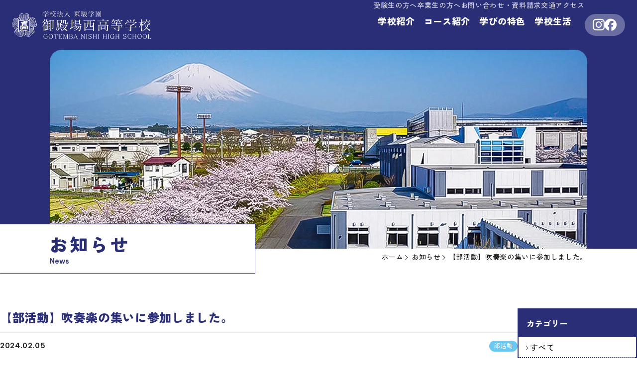

--- FILE ---
content_type: text/html; charset=UTF-8
request_url: https://gotembanishi-h.ed.jp/news/15434/
body_size: 88993
content:
<!DOCTYPE html>
<html lang="ja">
<head>

	<meta charset="UTF-8" />
	<meta name="viewport" content="width=device-width, initial-scale=1.0">
	<meta name="format-detection" content="telephone=no" />

	<title>【部活動】吹奏楽の集いに参加しました。 |  学校法人 東駿学園 御殿場西高等学校</title>

	<link rel="preconnect" href="https://fonts.googleapis.com">
	<link rel="preconnect" href="https://fonts.gstatic.com" crossorigin>
	<link href="https://fonts.googleapis.com/css2?family=Be+Vietnam+Pro:wght@600;900&family=Zen+Kaku+Gothic+New:wght@500;700;900&display=swap" rel="stylesheet">
	<link href="/css/style.css?v=1761898118" rel="stylesheet" />

<!-- Google Tag Manager -->
<script>(function(w,d,s,l,i){w[l]=w[l]||[];w[l].push({'gtm.start':
new Date().getTime(),event:'gtm.js'});var f=d.getElementsByTagName(s)[0],
j=d.createElement(s),dl=l!='dataLayer'?'&l='+l:'';j.async=true;j.src=
'https://www.googletagmanager.com/gtm.js?id='+i+dl;f.parentNode.insertBefore(j,f);
})(window,document,'script','dataLayer','GTM-TKWW4PMC');</script>
<!-- End Google Tag Manager -->
<!-- Google tag (gtag.js) -->
<script async src="https://www.googletagmanager.com/gtag/js?id=G-V6FS5E4T89"></script>
<script>
  window.dataLayer = window.dataLayer || [];
  function gtag(){dataLayer.push(arguments);}
  gtag('js', new Date());

  gtag('config', 'G-V6FS5E4T89');
</script>


<!-- Meta Pixel Code -->
<script>
!function(f,b,e,v,n,t,s)
{if(f.fbq)return;n=f.fbq=function(){n.callMethod?
n.callMethod.apply(n,arguments):n.queue.push(arguments)};
if(!f._fbq)f._fbq=n;n.push=n;n.loaded=!0;n.version='2.0';
n.queue=[];t=b.createElement(e);t.async=!0;
t.src=v;s=b.getElementsByTagName(e)[0];
s.parentNode.insertBefore(t,s)}(window, document,'script',
'https://connect.facebook.net/en_US/fbevents.js');
fbq('init', '260347186606212');
fbq('track', 'PageView');
</script>
<noscript>
<img height="1" width="1" style="display:none"
src="https://www.facebook.com/tr?id=260347186606212&ev=PageView&noscript=1"
/>
</noscript>
<!-- End Meta Pixel Code -->
<!-- Meta Pixel Code -->
<script>
!function(f,b,e,v,n,t,s)
{if(f.fbq)return;n=f.fbq=function(){n.callMethod?
n.callMethod.apply(n,arguments):n.queue.push(arguments)};
if(!f._fbq)f._fbq=n;n.push=n;n.loaded=!0;n.version='2.0';
n.queue=[];t=b.createElement(e);t.async=!0;
t.src=v;s=b.getElementsByTagName(e)[0];
s.parentNode.insertBefore(t,s)}(window, document,'script',
'https://connect.facebook.net/en_US/fbevents.js');
fbq('init', '817041313425010');
fbq('track', 'PageView');
</script>
<noscript><img height="1" width="1" style="display:none"
src="https://www.facebook.com/tr?id=817041313425010&ev=PageView&noscript=1"
/></noscript>
<!-- End Meta Pixel Code --><meta name='robots' content='max-image-preview:large' />
<style id='wp-img-auto-sizes-contain-inline-css' type='text/css'>
img:is([sizes=auto i],[sizes^="auto," i]){contain-intrinsic-size:3000px 1500px}
/*# sourceURL=wp-img-auto-sizes-contain-inline-css */
</style>
<link rel='stylesheet' id='front-style-css' href='https://gotembanishi-h.ed.jp/app/wp-content/plugins/quarea/front/css/style.css?ver=6.9' type='text/css' media='all' />
<link rel="canonical" href="https://gotembanishi-h.ed.jp/news/15434" />
<link rel="icon" href="https://gotembanishi-h.ed.jp/app/files/uploads/2024/05/20240531-66596a5534c58-32x32.jpeg" sizes="32x32" />
<link rel="icon" href="https://gotembanishi-h.ed.jp/app/files/uploads/2024/05/20240531-66596a5534c58-192x192.jpeg" sizes="192x192" />
<link rel="apple-touch-icon" href="https://gotembanishi-h.ed.jp/app/files/uploads/2024/05/20240531-66596a5534c58-180x180.jpeg" />
<meta name="msapplication-TileImage" content="https://gotembanishi-h.ed.jp/app/files/uploads/2024/05/20240531-66596a5534c58-270x270.jpeg" />

<style id='global-styles-inline-css' type='text/css'>
:root{--wp--preset--aspect-ratio--square: 1;--wp--preset--aspect-ratio--4-3: 4/3;--wp--preset--aspect-ratio--3-4: 3/4;--wp--preset--aspect-ratio--3-2: 3/2;--wp--preset--aspect-ratio--2-3: 2/3;--wp--preset--aspect-ratio--16-9: 16/9;--wp--preset--aspect-ratio--9-16: 9/16;--wp--preset--color--black: #000000;--wp--preset--color--cyan-bluish-gray: #abb8c3;--wp--preset--color--white: #ffffff;--wp--preset--color--pale-pink: #f78da7;--wp--preset--color--vivid-red: #cf2e2e;--wp--preset--color--luminous-vivid-orange: #ff6900;--wp--preset--color--luminous-vivid-amber: #fcb900;--wp--preset--color--light-green-cyan: #7bdcb5;--wp--preset--color--vivid-green-cyan: #00d084;--wp--preset--color--pale-cyan-blue: #8ed1fc;--wp--preset--color--vivid-cyan-blue: #0693e3;--wp--preset--color--vivid-purple: #9b51e0;--wp--preset--gradient--vivid-cyan-blue-to-vivid-purple: linear-gradient(135deg,rgb(6,147,227) 0%,rgb(155,81,224) 100%);--wp--preset--gradient--light-green-cyan-to-vivid-green-cyan: linear-gradient(135deg,rgb(122,220,180) 0%,rgb(0,208,130) 100%);--wp--preset--gradient--luminous-vivid-amber-to-luminous-vivid-orange: linear-gradient(135deg,rgb(252,185,0) 0%,rgb(255,105,0) 100%);--wp--preset--gradient--luminous-vivid-orange-to-vivid-red: linear-gradient(135deg,rgb(255,105,0) 0%,rgb(207,46,46) 100%);--wp--preset--gradient--very-light-gray-to-cyan-bluish-gray: linear-gradient(135deg,rgb(238,238,238) 0%,rgb(169,184,195) 100%);--wp--preset--gradient--cool-to-warm-spectrum: linear-gradient(135deg,rgb(74,234,220) 0%,rgb(151,120,209) 20%,rgb(207,42,186) 40%,rgb(238,44,130) 60%,rgb(251,105,98) 80%,rgb(254,248,76) 100%);--wp--preset--gradient--blush-light-purple: linear-gradient(135deg,rgb(255,206,236) 0%,rgb(152,150,240) 100%);--wp--preset--gradient--blush-bordeaux: linear-gradient(135deg,rgb(254,205,165) 0%,rgb(254,45,45) 50%,rgb(107,0,62) 100%);--wp--preset--gradient--luminous-dusk: linear-gradient(135deg,rgb(255,203,112) 0%,rgb(199,81,192) 50%,rgb(65,88,208) 100%);--wp--preset--gradient--pale-ocean: linear-gradient(135deg,rgb(255,245,203) 0%,rgb(182,227,212) 50%,rgb(51,167,181) 100%);--wp--preset--gradient--electric-grass: linear-gradient(135deg,rgb(202,248,128) 0%,rgb(113,206,126) 100%);--wp--preset--gradient--midnight: linear-gradient(135deg,rgb(2,3,129) 0%,rgb(40,116,252) 100%);--wp--preset--font-size--small: 13px;--wp--preset--font-size--medium: 20px;--wp--preset--font-size--large: 36px;--wp--preset--font-size--x-large: 42px;--wp--preset--spacing--20: 0.44rem;--wp--preset--spacing--30: 0.67rem;--wp--preset--spacing--40: 1rem;--wp--preset--spacing--50: 1.5rem;--wp--preset--spacing--60: 2.25rem;--wp--preset--spacing--70: 3.38rem;--wp--preset--spacing--80: 5.06rem;--wp--preset--shadow--natural: 6px 6px 9px rgba(0, 0, 0, 0.2);--wp--preset--shadow--deep: 12px 12px 50px rgba(0, 0, 0, 0.4);--wp--preset--shadow--sharp: 6px 6px 0px rgba(0, 0, 0, 0.2);--wp--preset--shadow--outlined: 6px 6px 0px -3px rgb(255, 255, 255), 6px 6px rgb(0, 0, 0);--wp--preset--shadow--crisp: 6px 6px 0px rgb(0, 0, 0);}:where(.is-layout-flex){gap: 0.5em;}:where(.is-layout-grid){gap: 0.5em;}body .is-layout-flex{display: flex;}.is-layout-flex{flex-wrap: wrap;align-items: center;}.is-layout-flex > :is(*, div){margin: 0;}body .is-layout-grid{display: grid;}.is-layout-grid > :is(*, div){margin: 0;}:where(.wp-block-columns.is-layout-flex){gap: 2em;}:where(.wp-block-columns.is-layout-grid){gap: 2em;}:where(.wp-block-post-template.is-layout-flex){gap: 1.25em;}:where(.wp-block-post-template.is-layout-grid){gap: 1.25em;}.has-black-color{color: var(--wp--preset--color--black) !important;}.has-cyan-bluish-gray-color{color: var(--wp--preset--color--cyan-bluish-gray) !important;}.has-white-color{color: var(--wp--preset--color--white) !important;}.has-pale-pink-color{color: var(--wp--preset--color--pale-pink) !important;}.has-vivid-red-color{color: var(--wp--preset--color--vivid-red) !important;}.has-luminous-vivid-orange-color{color: var(--wp--preset--color--luminous-vivid-orange) !important;}.has-luminous-vivid-amber-color{color: var(--wp--preset--color--luminous-vivid-amber) !important;}.has-light-green-cyan-color{color: var(--wp--preset--color--light-green-cyan) !important;}.has-vivid-green-cyan-color{color: var(--wp--preset--color--vivid-green-cyan) !important;}.has-pale-cyan-blue-color{color: var(--wp--preset--color--pale-cyan-blue) !important;}.has-vivid-cyan-blue-color{color: var(--wp--preset--color--vivid-cyan-blue) !important;}.has-vivid-purple-color{color: var(--wp--preset--color--vivid-purple) !important;}.has-black-background-color{background-color: var(--wp--preset--color--black) !important;}.has-cyan-bluish-gray-background-color{background-color: var(--wp--preset--color--cyan-bluish-gray) !important;}.has-white-background-color{background-color: var(--wp--preset--color--white) !important;}.has-pale-pink-background-color{background-color: var(--wp--preset--color--pale-pink) !important;}.has-vivid-red-background-color{background-color: var(--wp--preset--color--vivid-red) !important;}.has-luminous-vivid-orange-background-color{background-color: var(--wp--preset--color--luminous-vivid-orange) !important;}.has-luminous-vivid-amber-background-color{background-color: var(--wp--preset--color--luminous-vivid-amber) !important;}.has-light-green-cyan-background-color{background-color: var(--wp--preset--color--light-green-cyan) !important;}.has-vivid-green-cyan-background-color{background-color: var(--wp--preset--color--vivid-green-cyan) !important;}.has-pale-cyan-blue-background-color{background-color: var(--wp--preset--color--pale-cyan-blue) !important;}.has-vivid-cyan-blue-background-color{background-color: var(--wp--preset--color--vivid-cyan-blue) !important;}.has-vivid-purple-background-color{background-color: var(--wp--preset--color--vivid-purple) !important;}.has-black-border-color{border-color: var(--wp--preset--color--black) !important;}.has-cyan-bluish-gray-border-color{border-color: var(--wp--preset--color--cyan-bluish-gray) !important;}.has-white-border-color{border-color: var(--wp--preset--color--white) !important;}.has-pale-pink-border-color{border-color: var(--wp--preset--color--pale-pink) !important;}.has-vivid-red-border-color{border-color: var(--wp--preset--color--vivid-red) !important;}.has-luminous-vivid-orange-border-color{border-color: var(--wp--preset--color--luminous-vivid-orange) !important;}.has-luminous-vivid-amber-border-color{border-color: var(--wp--preset--color--luminous-vivid-amber) !important;}.has-light-green-cyan-border-color{border-color: var(--wp--preset--color--light-green-cyan) !important;}.has-vivid-green-cyan-border-color{border-color: var(--wp--preset--color--vivid-green-cyan) !important;}.has-pale-cyan-blue-border-color{border-color: var(--wp--preset--color--pale-cyan-blue) !important;}.has-vivid-cyan-blue-border-color{border-color: var(--wp--preset--color--vivid-cyan-blue) !important;}.has-vivid-purple-border-color{border-color: var(--wp--preset--color--vivid-purple) !important;}.has-vivid-cyan-blue-to-vivid-purple-gradient-background{background: var(--wp--preset--gradient--vivid-cyan-blue-to-vivid-purple) !important;}.has-light-green-cyan-to-vivid-green-cyan-gradient-background{background: var(--wp--preset--gradient--light-green-cyan-to-vivid-green-cyan) !important;}.has-luminous-vivid-amber-to-luminous-vivid-orange-gradient-background{background: var(--wp--preset--gradient--luminous-vivid-amber-to-luminous-vivid-orange) !important;}.has-luminous-vivid-orange-to-vivid-red-gradient-background{background: var(--wp--preset--gradient--luminous-vivid-orange-to-vivid-red) !important;}.has-very-light-gray-to-cyan-bluish-gray-gradient-background{background: var(--wp--preset--gradient--very-light-gray-to-cyan-bluish-gray) !important;}.has-cool-to-warm-spectrum-gradient-background{background: var(--wp--preset--gradient--cool-to-warm-spectrum) !important;}.has-blush-light-purple-gradient-background{background: var(--wp--preset--gradient--blush-light-purple) !important;}.has-blush-bordeaux-gradient-background{background: var(--wp--preset--gradient--blush-bordeaux) !important;}.has-luminous-dusk-gradient-background{background: var(--wp--preset--gradient--luminous-dusk) !important;}.has-pale-ocean-gradient-background{background: var(--wp--preset--gradient--pale-ocean) !important;}.has-electric-grass-gradient-background{background: var(--wp--preset--gradient--electric-grass) !important;}.has-midnight-gradient-background{background: var(--wp--preset--gradient--midnight) !important;}.has-small-font-size{font-size: var(--wp--preset--font-size--small) !important;}.has-medium-font-size{font-size: var(--wp--preset--font-size--medium) !important;}.has-large-font-size{font-size: var(--wp--preset--font-size--large) !important;}.has-x-large-font-size{font-size: var(--wp--preset--font-size--x-large) !important;}
/*# sourceURL=global-styles-inline-css */
</style>
</head>
<body class="news-page">

<div class="page">

<header class="page-header" id="js-header">
	<div class="logo-main" role="banner">
		<p><a href="/"><svg title="学校法人 東駿学園 御殿場西高等学校" xmlns="http://www.w3.org/2000/svg" width="340" height="67.864" viewBox="0 0 340 67.864"><g transform="translate(-0.13 0.01)"><path d="M59.884,29.817h-.148c-.042.277.148.3.148.3-.042.406-.106.811-.148,1.217h-.148v.3H59.44v.448h-.148v.448c-.3.406-.614.811-.91,1.217h-.3l-.148.3h-.3v.149H57.2v.149h-.3l-.148.3h-.762v.149h-.614v.149c-.656.043-1.312.107-1.968.149,0,0,0-.128-.3-.149h-1.82v-.149H50.088l-.148-.3c-.254-.043-.508-.107-.762-.149a.23.23,0,0,1-.3.149v-.149h-.3v-.149h-.614v-.149H47.21v-.149h-.3v-.149h-.444A8.672,8.672,0,0,1,44.5,32.677c-.169-.171-.063,0-.148-.3.444-.171,1.227.021,1.82-.149V32.08c.3-.043.614-.107.91-.149v.149h.148V31.93c.36-.043.7-.107,1.058-.149v-.149c.656-.043,1.312-.107,1.968-.149.042-.107.106-.213.148-.3h.762v-.149c.4-.043.8-.107,1.206-.149v-.149h.466v-.149h.444v-.149h.762v-.149h.444v-.149h.444v-.149H55.4l.148-.3c.3-.043.614-.107.91-.149V29.39h.3l.148-.3h.3l.148-.3h.444v-.149c.169-.171.063,0,.148-.3H57.79V28.2c-.339.043-.4,0-.614.149v.149h-.3v.149h-.3v.149h-.444v.149h-.3v.149c-.212.043-.4.107-.614.149v.149h-.444v.149h-.3v.149h-.444v.149h-.614v.149h-.444v.149h-.444v.149h-.614v.149h-.762v.149h-.3v.149h-.444v.149c-1.968.3-3.936.619-5.9.918-.042-.107-.106-.213-.148-.3h-.148v-.149h.148c.042-.149.106-.3.148-.448h1.354c.212-.043.4-.107.614-.149v-.149h1.058v-.149h.444v-.149h.444v-.149c.614-.107,1.206-.213,1.82-.3v-.149h.3v-.149H51v-.149c.466-.107.91-.213,1.354-.3v-.149c.3-.107.614-.213.91-.3v-.149h.614v-.149h.3v-.149c.3-.043.614-.107.91-.149.042-.107.106-.213.148-.3.55-.149,1.1-.3,1.672-.47v-.448A2.645,2.645,0,0,0,55.843,27v.149c-.254.043-.508.107-.762.149v.149h-.3V27.6c-.3.043-.614.107-.91.149V27.9h-.3v.149h-.466V28.2c-.212.043-.4.107-.614.149v.149h-.614v.149h-.444v.149h-.466v.149h-.444v.149h-.3v.149c-.36.043-.7.107-1.058.149v.149h-.762v.149h-.444v.149h-.444v.149h-.762v.149H46.3v.149c-.656.043-1.312.107-1.968.149a2.05,2.05,0,0,1,.3-1.217,7.244,7.244,0,0,0,2.116-.3v-.149h.614v-.149h.3v-.149H48.1v-.149c.466-.043.91-.107,1.354-.149v-.149h.466v-.149h.444v-.149h.444v-.149h.444v-.149h.466v-.149c.3-.043.614-.107.91-.149v-.149h.3v-.149c.444-.107.91-.213,1.354-.3.042-.107.106-.213.148-.3h.614l.148-.3c.3-.043.614-.107.91-.149v-.448c-.444-.043-.339-.192-.762,0v.149h-.3v.149h-.614l-.148.3h-.614v.149h-.3v.149h-.444v.149h-.3v.149c-.444.107-.91.192-1.354.3v.149h-.3v.149L47.8,27.9v.149h-.3V28.2h-.762v.149c-.55.107-1.1.192-1.672.3v.149h-.3v.149h-.148v-.149h-.3c-.042-.149-.106-.3-.148-.448a2.756,2.756,0,0,0,.444-.47c.444-.043.91-.107,1.354-.149v-.149c.444-.107.91-.192,1.354-.3v-.149h.3v-.149h.444v-.149c.36-.043.7-.107,1.058-.149.042-.107.106-.213.148-.3H49.9v-.149c.19-.043.4-.107.614-.149v-.149c.381-.192.8-.128,1.206-.3v-.149c.19-.043.4-.107.614-.149v-.149H52.8v-.149c.19-.043.4-.107.614-.149v-.149h.3v-.149h.444v-.149h.3v-.149h.444V24.14c.36-.192.212.064.466-.3H55.5c-.042-.149-.106-.3-.148-.448-.148.043-.3.107-.466.149v.149h-.444v.149c-.212.043-.4.107-.614.149v.149h-.444v.149h-.3v.149h-.444v.149c-.212.043-.4.107-.614.149v.149h-.3v.149h-.466v.149c-.212.043-.4.107-.614.149v.149h-.466v.149h-.3v.149c-.254.043-.508.107-.762.149v.149h-.614v.149h-.3v.149h-.614l-.148.3H46.85v.149h-.3v.149c-.36.043-.7.107-1.058.149v.149c-.3.107-.614.213-.91.3-.042-.107-.106-.192-.148-.3-.169-.128-.021.021-.148-.149.148-.107.3-.213.444-.3V26.68H45.2V26.53h.3v-.149l.91-.3v-.149h.444v-.149c.3-.107.614-.192.91-.3v-.149h.3v-.149h.3v-.149h.3v-.149h.3v-.149h.3v-.149h.444v-.149h.444v-.149c.466-.149.91-.3,1.354-.448v-.149c.212-.043.4-.107.614-.149v-.149h.444v-.149h.3v-.149h.444v-.149H53.9V22.8c.36-.043.7-.107,1.058-.149V22.5H55.1c-.042-.149-.106-.3-.148-.448a10.442,10.442,0,0,0-3.47,1.217c-.3.043-.614.107-.91.149-.042.107-.106.213-.148.3h-.444v.149h-.3v.149h-.444l-.148.3h-.3v.149c-.3.043-.614.107-.91.149v.149c-.148.043-.3.107-.444.149-.042.107-.106.213-.148.3h-.614v.149h-.3c-.106.149-.212.3-.3.448h-.614v.149c-.317.171-.36.043-.614.3a1.84,1.84,0,0,1-.614-.149v-.619a17.212,17.212,0,0,1,2.264-.918v-.149h.3v-.149h.444l.148-.3h.444l.148-.3h.3v-.149h.466v-.149H49.2v-.149c.3-.107.614-.213.91-.3v-.149h.3l.148-.3h.614v-.149h.3l.148-.3c.3-.043.614-.107.91-.149.042-.107.106-.192.148-.3.614-.213,1.206-.406,1.82-.619v-.448c-.508.107-1.016.213-1.5.3-.042.107-.106.192-.148.3h-.3v.149H52.1v.149h-.3v.149c-.212.043-.4.107-.614.149v.149h-.444v.149h-.3v.149h-.3V22.3h-.3v.149h-.466V22.6h-.3s-.106.192-.148.3h-.614l-.148.3h-.3v.149h-.3V23.5c-.3.043-.614.107-.91.149-.042.107-.106.192-.148.3-.148.043-.3.107-.444.149v.3a.854.854,0,0,0-.614-.149V24.4H45.03c-.127.064-.19.427-.444.448v-.149h-.3c.042-1,.275-.726.91-1.067v-.149h.3v-.149h.466a3.513,3.513,0,0,0,.3-.47h.466V22.71h.3V22.56h.3v-.149h.3v-.149l.91-.3v-.149h.444v-.149c.212-.043.4-.107.614-.149v-.149h.444l.148-.3h.3v-.149c.212-.043.4-.107.614-.149v-.149h.444l.148-.3h.444V20.17a5.015,5.015,0,0,1,2.264-.768c.042-.149.106-.3.148-.47-.169-.128-.021.021-.148-.149-.91.3-1.82.619-2.73.918v.149h-.3V20h-.466l-.148.3c-.148.043-.3.107-.444.149V20.6h-.444v.149c-.212.043-.4.107-.614.149v.149H48.8v.149c-.3.107-.614.213-.91.3v.149h-.3v.149h-.3v.149c-.254.043-.508.107-.762.149-.042.107-.106.213-.148.3h-.3v.149c-.571.32-.846.192-1.206.768a1.84,1.84,0,0,1-.614-.149V22.24c.148-.235.508-.043.762-.149v-.149h.3l.148-.3h.614c.106-.149.212-.3.3-.448h.3v-.149h.3V20.9h.444l.148-.3h.3l.148-.3h.466v-.149h.3V20a2.693,2.693,0,0,1,1.354-.448v-.3c.635-.085.656-.277,1.058-.448h.466l.148-.3h.614c.127-.064,0-.192.444-.3v-.3a10.652,10.652,0,0,0,1.058-.3V17.16a3.486,3.486,0,0,0-1.82.768h-.3l-.148.3h-.3v.149h-.466v.149h-.3l-.148.3c-.254.043-.508.107-.762.149v.149c-.212.043-.4.107-.614.149v.149h-.3v.149H48.31l-.148.3h-.444c-.106.149-.212.3-.3.448-.254.043-.508.107-.762.149-.042.107-.106.213-.148.3h-.3v.149c-.529.3-.973.32-1.354.768a1.84,1.84,0,0,1-.614-.149A7.675,7.675,0,0,1,44.4,20.17c.571-.128.656-.384,1.058-.619.212-.043.4-.107.614-.149.042-.107.106-.213.148-.3.254-.043.508-.107.762-.149.042-.107.106-.192.148-.3.212-.043.4-.107.614-.149.042-.107.106-.213.148-.3h.3l.3-.3h.3l.148-.3c.466-.3.868-.128,1.206-.619.3-.085.127,0,.3-.149-.169-.128-.021,0-.148-.149-1.418.064-1.672.832-2.73,1.067v.3c-.36.107-.7.213-1.058.3-.106.149-.212.3-.3.448h-.3v.149c-.254.043-.508.107-.762.149-.042.107-.106.213-.148.3-.254.043-.508.107-.762.149V18.484a1.1,1.1,0,0,0,.444-.3h.148s-.423-.277-.466-.3c.106-1,.825-1.281,1.354-1.836.212-.256.4-.512.614-.768.148-.043.3-.107.444-.149.148-.213.3-.406.444-.619h.3l.148-.3h.3v-.149c.508-.043,1.016-.107,1.523-.149v-.149c.148.043.3.107.444.149h.148v-.149c.614.043,1.206.107,1.82.149v.149h.3v.149c.3.043.614.107.91.149.042.107.106.213.148.3.3.107.614.213.91.3v.149c.212.149.4.3.614.448v.3c.212.149.4.3.614.448.3.768.614,1.537.91,2.284v1.067h.148v.448h.148v.619h.148c.042.448.106.918.148,1.366h.148c.042.406.106.811.148,1.217h.148v.3h.148c.042.256.106.512.148.768h.148c.042.213.106.406.148.619h.148v.3h.148v.448h.148c.042.213.106.406.148.619h.148c.148.448.3.918.444,1.366h.148c.042.3.106.619.148.918h.148a2.409,2.409,0,0,1,.148,1.217M51.717,40.511a2.818,2.818,0,0,1-1.82-.768h-.148c.127-.491.339-.576.762-.768-.254-1.153-.868-2.028-.91-3.351.762,0,1.587-.064,1.968.3.148.043.3.107.444.149v.448h.148v.619h.148v.3h.148v.448h.148c.042.3.106.619.148.918H52.9c-.021,1.366-.7.875-1.206,1.686m1.693,3.223h.148v.448h.148v.3h.148v.918h.148a6.193,6.193,0,0,1-.614,3.2h-.148v.3l-.3.149c-.042.213-.106.406-.148.619-.614.448-1.206.918-1.82,1.366h-.3v.3c-.529.128-.677.384-1.058.619h-.3l-.148.3c-.3.107-.614.213-.91.3-.042.107-.106.213-.148.3-.19.043-.4.107-.614.149-.042.107-.106.213-.148.3h-.3c-.148.213-.3.406-.466.619-.106.043-.212.107-.3.149v.3l-.762.448c-.042.213-.106.406-.148.619-.212.149-.4.3-.614.448-.529.534-.592,1-1.354,1.366v.448c-.4.107-.466.256-.762.47v.149h-.614v.149h-.3v.149c-.3.043-.614.107-.91.149v.149c-1.121.363-3.364-.448-3.936-.768V57.97h-.3l-.148-.3h-.3c-.148-.192-.3-.406-.444-.619-.106-.043-.212-.107-.3-.149v-.3l-.3-.149v-.3c-.148-.107-.3-.213-.444-.3-.042-.256-.106-.512-.148-.768-.212-.149-.4-.3-.614-.448v-.619h-.148v-.3H33.6c-.042-.363-.106-.7-.148-1.067h-.148c-.106-.918-.19-1.836-.3-2.753h-.148c-.042-.854-.106-1.729-.148-2.583a6.654,6.654,0,0,1,0-2.433,2.612,2.612,0,0,1,1.5.768v.3c.212.149.4.3.614.448.042.213.106.406.148.619.106.043.212.107.3.149v.3c.148.107.3.213.444.3.042.213.106.406.148.619l.3.149c.042.149.106.3.148.448h.148v.47l.3.149v.3l.3.149v.3c.212.149.4.3.614.47v.3c.212.149.4.3.614.47v.3c.254.213.508.406.762.619v.3l.3.3c.148.043.3.107.466.149v.3s.19.107.3.149c.36.406.7.811,1.058,1.217h.3v.3c.614.171.656.576,1.058.918.169.171,0,.064.3.149v-.149h.148c-.106-.448-.169-.512-.614-.619-.127-.427-.19-.363-.466-.619v-.149c-.148-.043-.3-.107-.444-.149v-.3c-.148-.107-.3-.213-.444-.3v-.149h-.3c-.042-.149-.106-.3-.148-.448-.55-.512-1.1-1.025-1.672-1.537-.36-.512-.317-.875-.91-1.217v-.3h-.3c-.085-.6-.169-.555-.466-.918h-.148v-.47h-.148a2.2,2.2,0,0,1-.466-.918h-.3V47.6h-.3a3.3,3.3,0,0,0-1.058-1.686v-.448h.148v-.149c.3.043.614.107.91.149.148.192.487.3.614.448v.3l.3.149v.149l.3.149v.3l.3.149v.3c.148.107.3.213.444.3.042.213.106.406.148.619.212.149.4.3.614.448.042.213.106.406.148.619.148.107.3.213.444.3v.3l.3.149v.3c.212.149.4.3.614.448v.3l.3.149v.3l.614.3v.3c.4.363.8.7,1.206,1.067.042.149.106.3.148.448h.3a.86.86,0,0,0,.762.768v.3c.212.043.4.107.614.149v-.448l-.3-.149v-.3l-.3-.3c-.148-.043-.3-.107-.444-.149-.614-.662-1.206-1.323-1.82-1.985v-.3c-.719-.192-.571-.555-.91-1.067-.106-.043-.212-.107-.3-.149v-.3l-.3-.149c-.042-.149-.106-.3-.148-.47h-.3c-.106-.811-.592-.939-.762-1.686-.592-.171-.19-.043-.466-.448h-.148v-.3c-.148-.107-.3-.213-.444-.3v-.448h-.148c.169-.171,0-.064.3-.149.169-.171,0-.064.3-.149.36.3.7.619,1.058.918v.3c.212.149.4.3.614.448v.3l.3.149v.149c.36.3.7.619,1.058.918v.3c.212.149.4.3.614.47.3.427.169.6.762.768a3.273,3.273,0,0,0,1.058,1.515V52.1h.3l.148.3h.148v.448c.085.192.063-.043.148.149.148.043.3.107.444.149.127-.171,0-.021.148-.149-.085-.662-.423-.811-.762-1.217H43.7v-.3c-.4-.363-.8-.7-1.206-1.067-.148-.171,0-.384-.148-.619l-.762-.448v-.3c-.254-.213-.508-.406-.762-.619v-.3c-.508-.448-1.016-.918-1.5-1.366V46.3h-.148v-.149a3.64,3.64,0,0,1,1.5.3v.3h.3v.448h.3v.149c.3.256.614.512.91.768.042.149.106.3.148.47h.3v.3h.3c.106.448.169.512.614.619.106.427.212.342.3.768.7.171.55.47.91.918.148.043.3.107.466.149.106.213.19.406.3.619h.466c-.063-.576-.19-.427-.3-.918h-.3v-.3h-.3v-.3c-.487-.128-.529-.384-.91-.619v-.3c-.7-.213-.233-.256-.614-.619l-.762-.448v-.3c-.4-.363-.8-.7-1.206-1.067v-.47c.656.107,1.312.213,1.968.3.042.149.106.3.148.448h.3c.169.6.444.47.614,1.067.762.213.8.811,1.206,1.366.444.406.91.811,1.354,1.217.127.171,0,.021.148.149.148-.491.085-.235,0-.768h-.3l-.3-.619c-.254-.213-.508-.406-.762-.619v-.3h-.148c-.106-.149-.212-.3-.3-.448-.148-.107-.3-.213-.444-.3v-.3c-.275-.384-.614-.3-.762-.918h-.148c.042-.149.106-.3.148-.448h.444c.169.213.423.277.614.448.042.107.106.213.148.3h.3l.148.3c.508.448,1.016.918,1.5,1.366a3.514,3.514,0,0,1,.3.47h.3a1.2,1.2,0,0,0,.466.768c.169.171,0,.064.3.149.127-.171-.021-.021.148-.149v-.448c-.7-.619-1.418-1.217-2.116-1.836v-.3h-.3c-.169-.619-.042-.192-.444-.448v-.149h-.3l-.444-.768L44.163,45.7a7.076,7.076,0,0,1,.148-1.985,1.1,1.1,0,0,1,.762.3v.149h.3l.3.3v.3l.3.149c.148.213.3.406.444.619.254.149.508.3.762.47v.3l.3.149c.36.406.7.811,1.058,1.217h.3a1.712,1.712,0,0,0,.444.768h.148v.3h.148c.106.149.212.3.3.448H50.3v-.619c-.614-.171-.635-.6-1.058-.918V47.49h-.3c-.106-.427-.042-.342-.444-.448v-.3h-.148c-.254-.3-.508-.619-.762-.918-.148-.043-.3-.107-.444-.149v-.3c-.212-.149-.4-.3-.614-.448a7.9,7.9,0,0,0-2.412-1.985,4.584,4.584,0,0,1,.148-1.515h.444c.106.043.063.342.3.3v-.149h.3v-.149A13.085,13.085,0,0,0,44.1,40.66c.042-.662.106-1.323.148-1.985.148-.043.3-.107.444-.149v.149c.3.043.614.107.91.149v.149h.3v.149h.614v.149c.3.043.614.107.91.149.021,0,.148.235.3.3v.149h-.3v.448h.3v.3c.931.256,1.185,1.131,2.116,1.366v.3c.148.043.3.107.444.149.042.107.106.213.148.3h.3v.149l.762.448v.3h.3l.148.3c.148-.043.3-.107.466-.149-.169-.662-.36-.406-.762-.768a3.513,3.513,0,0,1-.3-.47h-.3c-.212-.256-.4-.512-.614-.768-.212-.043-.4-.107-.614-.149-.042-.107-.106-.213-.148-.3A3.918,3.918,0,0,0,48.31,40.4c-.042-.192-.106-.406-.148-.619a2.956,2.956,0,0,1,1.206.3c.042.107.106.192.148.3.212.043.4.107.614.149v.149c.254.043.508.107.762.149.148.213.3.406.466.619h.3l.148.3c.36.256.275-.171.444.448.677.171.762.662,1.058,1.217m-22.45-.021v-.149H30.24v-.149h-.91v-.149H28.272v-.149H27.51v-.149H26.6V42.5h-.3v-.149h-.91V42.2H24.188v-.149h-.614V41.9h-.466v-.149h-.148V41.6c.275-.235.148-1.2.148-1.686,0-1.857-.169-4.162,0-5.187h4.38s.042.192.3.149v-.149c.571-.128,1.354.213,1.672.149v-.149h3.936a.374.374,0,0,0,.444.149v-.149c.656-.171,1.4.192,1.672,0a2.443,2.443,0,0,1,1.5.3c-.042.555-.106,1.11-.148,1.686,0,0,.212.064.148.47h-.148l.148.3a.4.4,0,0,0-.148.448h.148V38.7c0,.662.19,2.049-.148,2.433a1.882,1.882,0,0,0,.148.619c.529-.043,1.566-.363,1.968,0a1.839,1.839,0,0,0,.614-.149c0-3.074-.19-6.361,0-9.007a13.419,13.419,0,0,1-3.639-.149c.042-.7.106-1.43.148-2.134h-.148c.042-.363.106-.7.148-1.067h-.148V27.405c0-.213.148.064.148-.149h-.148a2.582,2.582,0,0,1,.148-.918,8.817,8.817,0,0,1,2.116-.149V24.054c-.254-.043-.508-.107-.762-.149v.149H36.4c-.254,0-.3-.149-.3-.149-.3.043-.614.107-.91.149H31.869c-.085-.3,0-.128-.148-.3,0-.512,0-.555.3-.768.127-.107-.063-.213.148-.149v.149h.466v.149h.614v.149h.91v.149c.571.171.846-.064,1.206.3a2.139,2.139,0,0,0,1.523-.448c.042-.107.106-.213.148-.3h.3l.3-.3h.3v-.149h.3l.148-.3h.3c.106-.149.19-.3.3-.47h.466v-.149h.3c.106-.149.19-.3.3-.448.212-.043.4-.107.614-.149.106-.149.212-.3.3-.448h.3l.148-.3h.3l.148-.3h.3v-.149c.381-.192.317-.064.614,0,.127-.171,0-.021.148-.149V36.007a34.012,34.012,0,0,1-.148,6.1c-.085.363.127.384.148.619a9.888,9.888,0,0,1-.148,2.9,11.858,11.858,0,0,1-2.878-.619h-.762v-.149h-.762v-.149h-.91v-.149H36.355v-.149h-.444v-.149c-.7-.043-1.418-.107-2.116-.149v-.149H33.35v-.149h-.91V43.67c-.55-.043-1.1-.107-1.672-.149m-2.328,6.126c.042-.512.106-1.025.148-1.515,0-.6.148-1.665-.148-1.985-.021-.726-.127-1.537.3-1.836.148-.107-.063-.213.148-.149v.149h.3v.149H30.24a5.338,5.338,0,0,0,1.354.3c.106,1.43.212,2.839.3,4.269h.148c-.042.149-.106.3-.148.47h.148c.106.512-.106,1.067.148,1.366a1.425,1.425,0,0,1-.3.768h-.3v.3a2.113,2.113,0,0,0-1.354.768c-1.058-.128-1.058-.7-1.82-.918v-.3h-.148v-.149h.148V50.116h.148a.412.412,0,0,0-.148-.448m3.343,5.016c-.148.043-.3.107-.444.149v.3c-.635.149-.825.512-1.354.768-.762-.512-1.5-1.025-2.264-1.515.042-.726.275-.79.3-1.515.169-.128.021,0,.148-.149h.466c.106.149.19.3.3.448.36.256.677.235.91.619.592-.171.741-.619,1.354-.768.085-.3-.021-.128.148-.3V52.57c.254-.043.508-.107.762-.149.148.448.3.918.444,1.366a1.5,1.5,0,0,1-.762.918m-4.232-4.29v1.366h-.148v.3h-.148V52.7h-.148v.619h-.148c-.042.213-.106.406-.148.619h-.148v.448h-.148c-.042.213-.106.406-.148.619H26.2v.448H26.05c-.106.3-.212.619-.3.918-.106.043-.212.107-.3.149v.3c-.36.3-.7.619-1.058.918a3.513,3.513,0,0,0-.3.47h-.3c-.106.149-.212.3-.3.448h-.444V58.8h-.3v.149h-.614V59.1H21.1v.149c-.444-.043-.91-.107-1.354-.149-.042,0-.042.192-.3.149V59.1c-.3-.043-.614-.107-.91-.149V58.8a6.331,6.331,0,0,0-1.206-.448v-.3c-.148-.043-.3-.107-.444-.149a3.514,3.514,0,0,1-.3-.47h-.3l-.3-.3c-.042-.107-.106-.213-.148-.3h-.3v-.3c-.148-.043-.3-.107-.444-.149v-.3l-.3-.149v-.149h-.3c-.148-.213-.3-.406-.444-.619h-.3l-.148-.3c-.148-.043-.3-.107-.444-.149v-.149h-.3c-.106-.149-.19-.3-.3-.47-.3-.107-.614-.213-.91-.3-.042-.107-.106-.213-.148-.3-.212-.043-.4-.107-.614-.149v-.149h-.3v-.149h-.3v-.149h-.3v-.149c-.212-.043-.4-.107-.614-.149-.042-.107-.106-.213-.148-.3h-.3c-.212-.256-.4-.512-.614-.768-.106-.043-.212-.107-.3-.149v-.3l-.3-.149v-.3H7.62v-.768H7.472v-.3H7.324c-.042-.7-.106-1.43-.148-2.134h.148c.042-.3.106-.619.148-.918H7.62c.042-.3.106-.619.148-.918.106-.043.212-.107.3-.149v-.3l.3-.149c.042-.149.106-.3.148-.448.3-.085.127,0,.3-.149h.148c.042.192.106.406.148.619.381-.107.254-.085.444-.3h.148v-.3c.063-.107.19-.107.3-.3h.3c.042-.213.106-.406.148-.619h.3v-.3h.3c.042-.149.106-.3.148-.448.148-.171.444-.256.614-.448h.148c-.063-.128-.381-.576-.3-.768h.148c.4-.64.656-.406,1.206-.768.042-.107.106-.192.148-.3h.3a3.514,3.514,0,0,0,.3-.47c.212-.043.4-.107.614-.149.042-.107.106-.213.148-.3h.3v-.149h.3v-.149c.148-.043.3-.107.444-.149.169-.171,0-.064.3-.149.127.171,0,.021.148.149-.063,1.2-.529,1.025-1.206,1.515-.254.3-.508.619-.762.918h-.3s-.106.192-.148.3c-.4.363-.8.7-1.206,1.067v.3h-.3v.3h-.3v.149l-.3.149v.3c-.3.256-.614.512-.91.768v.3h-.3l-.148.619h-.3a1.3,1.3,0,0,1-.3.619H9.377c-.381.555-.212.747-.91,1.067v.448h.148v.149h.148v-.149c.254-.171.212-.085.3-.448h.3v-.3h.3v-.3c.233-.427.508-.064.614-.918h.3c.19-.726.868-.939,1.058-1.686a.86.86,0,0,0,.762-.768c.91-.235,1.016-1.217,1.672-1.686h.3l.148-.3c.444-.3.635-.277.91-.768a1.84,1.84,0,0,1,.614.149c-.106.875-.127.555-.614.918-.148.213-.3.406-.466.619-.106.043-.212.107-.3.149v.3c-.36.3-.7.619-1.058.918v.3s-.19.107-.3.149a5.932,5.932,0,0,0-1.206,1.515h-.3c-.381,1.622-2.349,2.54-2.412,4.269h.444c.106-.3.212-.619.3-.918.106-.043.212-.107.3-.149v-.3l.3-.149v-.3h.148a1.96,1.96,0,0,0,.444-.918h.3s1.185-1.878,1.206-1.985h.3v-.3h.3c.042-.149.106-.3.148-.448h.148v-.3h.148c.212-.213.063-.213.466-.3.19-.726.868-.939,1.206-1.515h.3c.085.427.254.79,0,1.217h-.148a1.3,1.3,0,0,0-.3.619c-.677.171-.571.576-.91,1.067-.3.256-.614.512-.91.768v.3s-.19.107-.3.149v.3H13.1a1.3,1.3,0,0,0-.3.619h-.3v.3h-.3c-.042.256-.106.512-.148.768h-.3a1.569,1.569,0,0,1-.466.768h-.148c-.106.3-.212.619-.3.918h-.3c-.085.3,0,.128-.148.3.085.3-.021.128.148.3s0,.064.3.149c.36-.79,1.037-1.217,1.206-2.134h.3c.127-.427.042-.342.444-.47.148-.6.466-.662.614-1.217.063,0,.466.085.3-.149,0,0-.317,0-.148-.149.3-.277.3.171.466-.448h.3c.19-.406.4-.811.614-1.217h.3c.042-.149.106-.3.148-.47.3-.085.127.021.3-.149h.148v1.217h-.148v.3h-.148c-.042.149-.106.3-.148.448h-.3c-.106.427-.212.342-.3.768-.825.213-.55.512-.91,1.067-.148.107-.3.213-.444.3l-.148.619c-.254.213-.508.406-.762.619v.3a3.475,3.475,0,0,1-.466.3v.47h-.3c-.085.3,0,.128-.148.3.042.149.106.3.148.47h.444c.106-.3.212-.619.3-.918.106-.043.212-.107.3-.149v-.3c.825-.213.381-.512.762-1.067.106-.043.212-.107.3-.149a3.948,3.948,0,0,0,1.058-1.686c.444-.107.508-.171.614-.619h.3c.106,1.345-1.375,1.9-1.5,3.5h.444c.106-.3.212-.619.3-.918.148-.107.3-.213.444-.3v-.448c.148-.107.3-.213.444-.3.042-.213.106-.406.148-.619.91-.512,1.82-1.025,2.73-1.515-.4,1.75-2.095,2.625-2.412,4.269h-.3c-.19.683-.677.9-.762,1.686-.571.149-.4.32-.762.619-.042.149-.106.3-.148.448.169.128.021,0,.148.149h.444c.169-.085.19-.6.3-.768.106-.043.212-.107.3-.149v-.3a3.475,3.475,0,0,1,.466-.3,5.957,5.957,0,0,0,.444-1.217h.3c.106-.448.254-.384.3-.918,0,0,.592,0,.3-.149H17.29v-.149h.3c.042-.149.106-.3.148-.448h.148c.042-.149.106-.3.148-.448.106-.043.212-.107.3-.149v-.3h.148v-.3h.148c.042-.149.106-.3.148-.448h.3v-.47c.148-.043.3-.107.444-.149.042-.256.106-.512.148-.768h.3v-.47H20.1c.106-.406.042-.342.444-.448v-.3c.36-.043.7-.107,1.058-.149v-.149h.148c-.042.149-.106.3-.148.448-.148.107-.3.213-.444.3-.106.3-.212.619-.3.918-.106.043-.212.107-.3.149v.448l-.3.149v.3c-.148.107-.3.213-.444.3-.106.3-.212.619-.3.918-.592.171-.19.043-.444.47h-.148v.3l-.3.149v.3l-.3.149c-.042.149-.106.3-.148.448h-.148v.47c-.148.107-.3.213-.444.3v.3l-.3.149c-.042.213-.106.406-.148.619a3.475,3.475,0,0,1-.466.3c-.36.512-.381,1.046-.91,1.366-.042.149-.106.3-.148.448.169.128.021,0,.148.149.741-.085.127-.043.444-.619.106.043.212.107.3.149v-.3l.3-.149c-.042-.107-.106-.213-.148-.3h.3a1.341,1.341,0,0,1,.91-1.217,2.2,2.2,0,0,1,.444-1.067h.148c.042-.213.106-.406.148-.619.148-.107.3-.192.444-.3v-.3c.148-.107.3-.213.444-.3.042-.149.106-.3.148-.448,0,0-.3,0-.148-.149h.3V48.6l.3-.149v-.3h.148v-.3l.3-.149c.042-.213.106-.406.148-.619.148-.107.3-.213.444-.3v-.3l.3-.149v-.3h.148v-.47l.3-.149v-.3l.3-.149c.042-.213.106-.406.148-.619.106-.043.212-.107.3-.149v-.3h.148c.042-.149.106-.3.148-.448a4.673,4.673,0,0,1,1.058.149c-.042.3-.106.619-.148.918,0,0-.592,0-.3.149h.148v.149h-.3l-.148.619h-.3c-.169,1.451-1.354,1.942-1.672,3.2h-.3a3.436,3.436,0,0,1-.444,1.067c-.106.043-.212.107-.3.149v.3l-.3.149v.3l-.3.149c-.042.213-.106.406-.148.619-.106.043-.212.107-.3.149-.042.213-.106.406-.148.619h-.3c-.212.96-1.016,1.494-1.206,2.284h-.3c-.042.3-.106.619-.148.918h.444c.106-.3.212-.619.3-.918h.3c.127-.534.381-.683.614-1.067v-.3l.3-.149v-.3h.148a1.028,1.028,0,0,0,.3-.768c.592-.171.19-.043.466-.47H20.1v-.3l.3-.149v-.3c.148-.107.3-.213.444-.3v-.448c.148-.107.3-.213.444-.3.042-.149.106-.3.148-.448h.148l.148-.619s.19-.107.3-.149v-.3h.148v-.3c.148-.107.3-.213.444-.3v-.3c.254-.213.508-.406.762-.619v-.619h.148c.042-.213.106-.406.148-.619h.148v-.3l.3-.149v-.448h.148c.148-.213.3-.406.444-.619h.148l-.3,1.686h-.3a7.259,7.259,0,0,1-.91,2.284c-.106.043-.212.107-.3.149-.106.3-.212.619-.3.918-.106.043-.212.107-.3.149-.042.213-.106.406-.148.619-.106.043-.212.107-.3.149V50.2c-.148.107-.3.213-.444.3-.042.149-.106.3-.148.448h-.148c-.042.256-.106.512-.148.768-.148.107-.3.213-.444.3v.3h-.148v.3l-.3.149c-.106.3-.212.619-.3.918-.106.043-.212.107-.3.149v.3a3.475,3.475,0,0,1-.466.3v.3c-.148.107-.3.213-.444.3v.47H18.6v.3h-.148v.3l-.3.149c-.042.256-.106.512-.148.768.212-.043.4-.107.614-.149.042-.256.106-.512.148-.768.148-.107.3-.213.444-.3v-.3l.3-.149v-.3h.148v-.3l.3-.3v-.3c.19-.149.4-.3.614-.448l.3-.918.3-.149v-.3c.212-.149.4-.3.614-.448l.3-1.067a3.475,3.475,0,0,1,.466-.3v-.3l.3-.3v-.3h.148v-.3l.3-.149v-.3h.148v-.3h.148v-.448c.148-.107.3-.213.444-.3.042-.149.106-.3.148-.448h.148v-.3h.148v-.3h.148v-.448h.148v-.3h.148l.148-.619H25.2c.042-.363.106-.7.148-1.067a1.242,1.242,0,0,0,.3-.3c.55.107,1.1.213,1.672.3.085.256.063.427.148.768h.148a.232.232,0,0,1-.148.3v.149h.148v1.217h.148c-.042.149-.106.3-.148.47-.106.043-.212.107-.3.149v-.149c-.19.085,0,0-.148.149-.508.342-.212.662-.466,1.217h-.148c-.042.256-.106.512-.148.768h-.148l-.148.619h-.148v.448l-.3.149c.042.107.106.213.148.3h-.3c-.042.256-.106.512-.148.768,0,.064.275-.021.148.149a.548.548,0,0,0-.444.3h.148c.085.3,0,.128.148.3.042-.149.106-.3.148-.448h.148V51.5s.19-.107.3-.149v-.3h.148l-.148-.3h.3c.042-.213.106-.406.148-.619h.148c-.042-.149-.106-.3-.148-.47.106.043.212.107.3.149.212-.662.4-1.323.614-1.985.169-.128.021,0,.148-.149h.148v.448h.148a.379.379,0,0,1-.148.448v2.134h-.148ZM9.08,43.542c.36-.107.275-.043.466-.3h.148c-.106.406-.212.342-.3.768-.3.085-.127-.021-.3.149H8.953c.042-.213.106-.406.148-.619m1.481-1.217c-.127.491-.381.534-.614.918H9.821v-.3a1.844,1.844,0,0,0,.444-.619h.3Zm-3.322-2.9a8.312,8.312,0,0,1,.91-3.052h.444v.149c.55-.043,1.1-.107,1.672-.149a4,4,0,0,1-.444,1.515V38.5H9.694v.448h.148c.169.192.275.171.444.3V39.4h.3c.106.149.212.3.3.448h.3a.709.709,0,0,0,.3.3v.3l-.3.149v.149h-.3l-.444.619a4.673,4.673,0,0,1-1.058-.149v-.3c-.7-.512-1.418-1.025-2.116-1.515m8.612-3.01v.149h-.148a4.584,4.584,0,0,1-.148,1.515c-.254.043-.508.107-.762.149v.3a2.813,2.813,0,0,0-1.968,1.217c-1.164-.043-1.5-.768-2.264-1.217.042-.256.106-.512.148-.768h.148v-.619c.127-.3.444-.619.614-.918h1.672V36.05h.444V35.9h.91a2.367,2.367,0,0,1,1.206-.3v.768h.148ZM5.758,35.474v-.149H5.145v-.149c-.444-.043-.91-.107-1.354-.149-.042-.107-.106-.213-.148-.3H3.2v-.149H2.9l-.148-.3h-.3l-.148-.3c-.148-.043-.3-.107-.444-.149v-.3c-.148-.107-.3-.213-.444-.3v-.448l-.3-.149a5.609,5.609,0,0,1-.3-2.753H.976v-.619h.148v-.448h.148c.042-.363.106-.7.148-1.067h.148v-.3c.148-.107.3-.213.444-.3V26.7h.148l.148-.619h.148v-.3h.148v-.3h.148c.106-.3.212-.619.3-.918H3.2c.042-.3.106-.619.148-.918h.148c.042-.363.106-.7.148-1.067h.148v-.918h.148v-.918h.148v-.918h.148V18.91h.148v-.3h.148c.042-.3.106-.619.148-.918.36-.406.7-.811,1.058-1.217h.3l.148-.3c.212-.043.4-.107.614-.149.042-.107.106-.213.148-.3.254-.043.508-.107.762-.149v-.149h.444v-.149h.444v-.149h.614v-.149c.127,0,.508.256.91.149v-.149c.4.043.8.107,1.206.149v.149c.36.043.7.107,1.058.149.106.149.212.3.3.448h.3v.149c.254.043.508.107.762.149.36.406.7.811,1.058,1.217.148.043.3.107.466.149v.3h.3v.3l.3.149c-.042.363-.106.7-.148,1.067-.741-.085-.719-.427-1.5-.47l-.148-.448c-.614-.213-1.206-.406-1.82-.619-.042-.107-.106-.213-.148-.3h-.3v-.149h-.614v-.149h-.3v-.149h-.444v-.149H9.821v-.149H9.356l-.148-.3c-.381-.192-.4.085-.762-.3a1.839,1.839,0,0,0-.614.149c.042.149.106.3.148.47h.466v.149H8.89V17.1h.3v.149h.444V17.4h.614v.149h.444v.149c.254.043.508.107.762.149v.149h.3v.149h.444l.148.3h.3l.3.3h.3v.149c.254.043.508.107.762.149.106.149.212.3.3.448h.3v.149h.3v.149h.3v.149c.423.277.254-.128.444.47h.148c-.042.213-.106.406-.148.619-.444-.149-.91-.3-1.354-.448-.148-.213-.3-.406-.444-.619-.36-.107-.7-.192-1.058-.3-.042-.107-.106-.213-.148-.3-.444-.149-.91-.3-1.354-.47V18.74h-.3V18.59c-.212-.043-.4-.107-.614-.149v-.149c-.36-.043-.7-.107-1.058-.149l-.148-.3H8.7v-.149H8.234v-.149H7.79V17.4h-.3v-.149H6.88V17.1H6.414v.149H6.266v.448c.7.149,1.418.3,2.116.448v.149c.254.043.508.107.762.149v.149l.3-.149v.3a2.871,2.871,0,0,1,1.206.3v.149h.444v.149h.3v.149h.3v.149c.212.043.4.107.614.149.042.107.106.213.148.3.3.107.614.213.91.3.042.107.106.213.148.3.106-.043.212-.107.3-.149v.3a8.741,8.741,0,0,1,1.968,1.217v.47h-.148v.149c-.36.128-.317-.213-.444-.3h-.3l-.148-.3h-.614v-.3c-.148-.043-.3-.107-.466-.149v-.149h-.3v-.149c-.3-.043-.614-.107-.91-.149-.042-.107-.106-.213-.148-.3-.148-.043-.3-.107-.466-.149v-.149c-.254-.043-.508-.107-.762-.149v-.149h-.3v-.149c-.19-.043-.4-.107-.614-.149v-.149c-.3-.043-.614-.107-.91-.149v-.149h-.3V19.38H8.34v-.149h-.3v-.149l-2.56-.619c-.042.149-.106.3-.148.448.233.085.529.064.762.149v.149h.3v.149h.614v.149H7.62v.149h.3v.149c.4.043.8.107,1.206.149.042.107.106.213.148.3.254.043.508.107.762.149v.149H10.5V20.7c.254.043.508.107.762.149.508.235.19.427,1.058.448.212.768.592.47,1.206.768v.149h.3c.106.149.212.3.3.448h.444c.36.171.423.491.91.619.042.256.106.512.148.768-.635-.085-.656-.277-1.058-.448h-.444l-.148-.3h-.3v-.149h-.3v-.149h-.444v-.149h-.3V22.71c-.19-.043-.4-.107-.614-.149v-.149c-.444-.107-.91-.213-1.354-.3v-.149h-.3v-.149H9.927v-.149h-.3v-.149c-.212-.043-.4-.107-.614-.149v-.149c-.3-.043-.614-.107-.91-.149v-.149H7.663v-.149H7.2v-.149H6.753v-.149H6.309v-.149h-.3V20.17c-.148.043-.3.107-.444.149.042.149.106.3.148.47a17.6,17.6,0,0,1,3.47,1.366c.3.043.614.107.91.149v.149h.3V22.6h.444v.149h.3V22.9H11.6v.149h.444V23.2c.212.043.4.107.614.149V23.5h.3v.149c.3.043.614.107.91.149v.149h.3l.148.3h.3c.36.192.592.512,1.058.619v.619c-.3-.043-.614-.107-.91-.149v-.149h-.614l-.148-.3c-.36-.043-.7-.107-1.058-.149v-.149h-.444v-.149c-.212-.043-.4-.107-.614-.149V24.14c-.444-.107-.91-.213-1.354-.3v-.149h-.3v-.149H9.609v-.149h-.3v-.149c-.212-.043-.4-.107-.614-.149v-.149H8.086V22.8H7.642v-.149h-.3V22.5H6.732c-.4-.213-.8-.406-1.206-.619a1.468,1.468,0,0,0-.148.619c.212.043.4.107.614.149V22.8h.444v.149h.3v.149c.508.107,1.016.213,1.5.3v.149h.3v.149h.444v.149c.212.043.4.107.614.149v.149H10.2v.149h.444v.149h.3v.149c.3.043.614.107.91.149v.149c.212.043.4.107.614.149v.149h.614v.149h.614v.149c.212.043.4.107.614.149v.149h.444v.149h.3v.149h.444c.042.149.106.3.148.47h.148c-.042.149-.106.3-.148.448-.614-.107-1.206-.213-1.82-.3v-.149h-.3V26.4h-.91v-.149H12.17V26.1h-.444v-.149h-.444V25.8c-.36-.043-.7-.107-1.058-.149v-.149h-.3v-.149H9.313l-.148-.3H8.721v-.149H8.255v-.149c-.3-.043-.614-.107-.91-.149V24.46h-.3v-.149H6.436v-.149c-.339-.171-.36-.043-.614-.3a1.783,1.783,0,0,0-.762.149c.085.3,0,.128.148.3v.149h.614v.149h.444v.149h.3v.149l1.354.3v.149h.3v.149c.3.043.614.107.91.149V25.8h.3v.149h.444V26.1h.444v.149h.444V26.4h.466v.149c.36.043.7.107,1.058.149v.149h.3V27h.762v.149h.614l.148.3H15.3a1.243,1.243,0,0,0,.3.3v.918c-.233-.085-.444-.043-.762-.149v-.149h-.762l-.148-.3c-.55-.107-1.1-.213-1.672-.3v-.149h-.3v-.149c-.508-.107-1.016-.213-1.5-.3v-.149c-.466-.107-.91-.213-1.354-.3v-.149h-.3v-.149c-.3-.043-.614-.107-.91-.149v-.149H7.282v-.149c-.3-.043-.614-.107-.91-.149v-.149h-.3v-.149c-.339-.128-.783.043-1.058-.149v-.149a2.129,2.129,0,0,0-.91.149c.042.107.106.213.148.3A36.135,36.135,0,0,1,9.25,27.363h.614v.149h.444v.149h.444v.149h.466v.149c.3.043.614.107.91.149v.149h.3v.149c.36.043.7.107,1.058.149v.149a6.678,6.678,0,0,0,2.116.47v.768a43.459,43.459,0,0,1-7.554-2.134c-.4-.043-.8-.107-1.206-.149v-.149c-.3-.043-.614-.107-.91-.149a6.7,6.7,0,0,0-2.412-.768v.448l1.206.448h.444v.149c.3.043.614.107.91.149v.149h.3v.149c.508.107,1.016.192,1.5.3v.149c.4.043.8.107,1.206.149v.149h.3v.149H9.99v.149h.466v.149h.614v.149h.762v.149H12.3v.149h.3v.149c1.016.149,2.01.3,3.026.448.127.171,0,.021.148.149V31.1h-.148v.149h-.3V31.1H14.265v-.149H13.5V30.8H12.445V30.65H12V30.5h-.614v-.149c-.444-.043-.91-.107-1.354-.149v-.149H9.271V29.9h-.3v-.149h-.91V29.6h-.3v-.149c-.444-.043-.91-.107-1.354-.149v-.149h-.3v-.149H5.674v-.149c-.973-.342-1.9-.085-2.412-.918a1.839,1.839,0,0,0-.614.149c.169.6.042.192.444.448v.149h.3v.149h.3v.149h.444v.149h.614v.149h.3v.149H5.5v.149h.614v.149c.4.043.8.107,1.206.149v.149c.36.043.7.107,1.058.149v.149h.444v.149H9.44v.149c.508.043,1.016.107,1.5.149v.149h.614v.149H12v.149h.444v.149h1.5v.149c.55.043,1.1.107,1.672.149.085.3,0,.128.148.3-.042.149-.106.3-.148.448a18.024,18.024,0,0,1-4.38-.768c-.614-.043-1.206-.107-1.82-.149v-.149H8.953V31.2h-.91v-.149H7.282v-.149H6.668v-.149H6.224v-.149c-.656-.107-1.312-.213-1.968-.3v-.149H3.812v-.149h-.3V29.86H2.9v-.149a1.783,1.783,0,0,0-.762.149c.085.3,0,.128.148.3.3.277.825.128,1.206.3v.149h.3v.149H4.4v.149h.762v.149H5.61V31.2h.614v.149h.3V31.5H7.578v.149H8.34V31.8h.614v.149h.466V32.1c.762.043,1.5.107,2.264.149a10.371,10.371,0,0,0,3.936.619,6.26,6.26,0,0,1,.148,1.366,4.325,4.325,0,0,1-1.82,0v-.149H12.889v-.149h-.762v-.149h-.762v-.149c-.656-.043-1.312-.107-1.968-.149v-.149H8.932V33.19H8.171V33.04H7.557v-.149H7.091v-.149c-.36-.043-.7-.107-1.058-.149v-.149H5.272v-.149H4.827v-.149H4.066v-.149h-.3v-.149c-.444-.107-.91-.213-1.354-.3-.085.3.021.128-.148.3v.149c.7.192,1.418.406,2.116.619v.149c.508.043,1.016.107,1.5.149v.149c.4.043.8.107,1.206.149v.149h.466v.149c.444.043.91.107,1.354.149v.149h.466v.149c.656.043,1.312.107,1.968.149v.149h.762v.149c.656.043,1.312.107,1.968.149v.149h.148l.148-.149c.127.171-.021.021.148.149-.085.3,0,.128-.148.3v.149h-.91V35.3c-1.27.107-2.518.213-3.788.3-.085-.3,0-.128-.148-.3-.317-.32-.741-.149-1.206-.3v-.149H7.557v-.149H6.943v-.149H6.182v-.149h-.3v-.149H5.124a6.177,6.177,0,0,0-1.672-.448c.042.149.106.3.148.448.508.149,1.016.3,1.5.448h.762v.149h.444V35H7.367v.149c.36.043.7.107,1.058.149v.149c-.169.128-.021,0-.148.149-.91-.043-1.82-.107-2.73-.149m10.178-22.86h.148v-.149h1.82s.19.277.444.149v-.149h.148c.212.9.741,1.387.762,2.433H17.375l-.762,2.433h-.148v.149h-.444c-.042-.149-.106-.3-.148-.448-.148-.043-.3-.107-.444-.149v-.149H15.28c-.3-.363.169-.277-.466-.47.063-1.43.8-2.284.91-3.671m4.549,4.141v.3h.148v.3h.148v.3c.148.107.3.213.444.3v.3h.148v.3l.3.149c.169.277,0,.342.3.619v.149c-1.714-.021-2.835-.555-4.38-.619-.127-.171.021-.021-.148-.149a5.9,5.9,0,0,1,.91-3.052h1.354c.106.149.212.3.3.448h.148v.3l.3.3Zm1.206,9.135c.042.149.106.3.148.448h.444v-.149l.3.149c.275,0,.3-.149.3-.149a.406.406,0,0,1,.444.149c.254-.043.508-.107.762-.149a.671.671,0,0,0,.3.3,2.566,2.566,0,0,1-.148.619h.148v1.515c-.042.192-.233-.043-.148.149h.148a14.028,14.028,0,0,1-.148,3.821,10.465,10.465,0,0,1-2.73,0,2.52,2.52,0,0,0-.91.149c.042.619.106,1.217.148,1.836-.042.149-.106.3-.148.448h.148c-.042.256-.106.512-.148.768h.148c-.042.619-.106,1.217-.148,1.836a9.3,9.3,0,0,1,0,3.97,6.6,6.6,0,0,0,2.116.149V42s-1.714,1.174-1.82,1.217H20.21c-.212.256-.4.512-.614.768h-.466v.149h-.3v.149h-.3c-.106.149-.212.3-.3.448h-.3l-.148.3c-.148.043-.3.107-.466.149a.671.671,0,0,0-.3-.3c.042-.7.106-1.43.148-2.134h-.148V41.535a9.547,9.547,0,0,0,.148-3.052h-.148c.042-.854.106-1.729.148-2.6h-.148v-2.9a.433.433,0,0,0,.148-.47h-.148a3.8,3.8,0,0,1,.148-1.366c-.042-.448-.106-.918-.148-1.366a.433.433,0,0,0,.148-.47h-.148v-.448c-.063-1.665.148-4.013,0-5.187-.127-.918.275-2.2,0-2.583,0-.79.063-.6.3-1.067.254.043.508.107.762.149v.149c.656.043,1.312.107,1.968.149v.149c.444.043.91.107,1.354.149v.149h.762v.149h.91v.149h.762v.149h.91v.149h.762v.149h.614v.149h1.058v.149a2.316,2.316,0,0,0,1.058.149c.127.171,0,.021.148.149a5.732,5.732,0,0,1-.148,1.686c-1.629.192-4.528,0-6.644,0,0,.555.127,1.537-.148,1.836m11.955,1.3H29.33a5.639,5.639,0,0,1-1.5,0c-.635,0-.8.085-1.058-.3h-.148v-.149h.148c.042-.149.106-.3.148-.448.466.064,1.418.363,1.82,0h4.528c.042.149.106.3.148.448h.148c-.042.149-.106.3-.148.448m.169,4.269a5.943,5.943,0,0,1-.148,1.217,53.328,53.328,0,0,0-6.348.149c-.127-.192-.106-.192-.3-.3,0-.64-.085-.811.3-1.067.233-.171.889.064,1.523,0,.3-.021.3-.149.3-.149h2.412c.614,0,1.143.32,1.5,0a1.783,1.783,0,0,1,.762.149m-.169-1.537H29.182a8.565,8.565,0,0,1-2.412-.149V28.6c1.354-.043,2.73-.107,4.084-.149.635,0,1.312.3,1.672,0,.783,0,.592.064,1.058.3a4.791,4.791,0,0,1-.148,1.067M18.9,9.071V8h.148V7.385h.148v-.3h.148c.106-.3.212-.619.3-.918A4.682,4.682,0,0,0,20.253,5.1c.466-.128.571-.363.91-.619V4.332h.444V4.183h.3V4.034h.444V3.884h1.672v.149c.148-.043.3-.107.444-.149v.149h.614v.149h.91v.149h.762v.149h.614v.149h.762a5.78,5.78,0,0,0,2.264.3V4.781h1.058V4.631h1.206V4.482H33.1V4.332h.91V4.183h.444V4.034c.8-.043,1.608-.107,2.412-.149v.149h.614v.149h.444v.149h.614l.148.3h.3s.106.192.148.3h.3v.149c.212.149.4.3.614.448v.3l.3.149c.148.448.3.918.444,1.366V8.559a.4.4,0,0,1,.148.47h-.148c-.127.555.212,1.025.148,1.366h-.148v.768h-.148c-.254.9.19,1.281-.444,1.836v.149h-.148a36.252,36.252,0,0,0,0-4.568c-.148-.64.212-1.579-.148-1.985-.169-.171,0-.064-.3-.149-.127.171,0,.021-.148.149a10.194,10.194,0,0,1,0,3.671v1.686h.148c-.042.512-.106,1.025-.148,1.515.212.043.4.107.614.149-.148,1.366-1.037,2.305-1.5,3.351-.106.043-.212.107-.3.149v-.149h-.148a7.514,7.514,0,0,1,.444-1.836V13.916H38.7V12.4h.148V9.647c.021-1.153,0-2.732,0-4.269h-.444a4.926,4.926,0,0,0,0,1.686h.148c.042.256-.148.256-.148.3v.918c.042.3.106.619.148.918-.19.79.085,2.412-.148,3.2h-.148v1.515s-.127,0-.148.3v1.067h-.148c-.106.7-.19,1.43-.3,2.134.106.043.212.107.3.149-.275,1.046-1.185,1.473-1.672,2.284h-.148a14.05,14.05,0,0,1,.614-4.119c.042-.619.106-1.217.148-1.836h.148V12.529c.55-1.985.317-5.016.3-7.47h-.444c-.127.171,0,.021-.148.149v.918h.148c.063.342-.148.448-.148.448v4.738h-.148c-.063.342.317.6.148,1.067h-.148v.3h-.148v1.366c-.317,1.067-.571,2.945-.762,3.671-.042.7-.106,1.43-.148,2.134.148.107.3.213.444.3a4.011,4.011,0,0,1-.614,1.067h-.614c.042-.96.106-1.942.148-2.9h.148c.085-.363-.169-.427-.148-.619h.148v-.768h.148V15.559h.148V13.873h.148V12.187s.169.043.148-.3c0-.213-.254-.512-.148-.918h.148c.3-1.067-.317-3.97,0-4.418V5.634h-.148V5.485h-.466V6.1h.148v.448h-.148c.042.3.106.619.148.918h.148s0,.6-.148.3V7.619h-.148c.042.768.106,1.515.148,2.284h-.148v1.836s.19,0,.148.3h-.148v1.836H34.9v1.515h-.148v1.366H34.6c-.254.939.212,2.6-.3,3.2.021.7.127,1.537-.3,1.836v.149a1.126,1.126,0,0,0-.614-.149c-.127-.171,0-.021-.148-.149l.3-2.9h.148v-.768h.148a1.627,1.627,0,0,1-.148-.918h.148V15.538h.148V14.321h.148c-.042-.448-.106-.918-.148-1.366h.148V11.888c0-1.281-.19-5.08.148-5.485V5.955h-.148c-.169-.171,0-.064-.3-.149-.169.491.021,1.323-.148,1.985h-.148v.619c.021.213.233.256.148.619a8.563,8.563,0,0,0-.148,2.9h.148c-.042.149-.106.3-.148.448a22.531,22.531,0,0,1-.3,4.269v1.836H33.1V19.1h-.148v1.217H32.8a2.376,2.376,0,0,1-.3,1.366,1.4,1.4,0,0,1-.762-.3c.042-.854.106-1.729.148-2.6h.148V17.1h.148v-.918h.148V14.663a8.2,8.2,0,0,0,.148-3.671c-.148-.918-.021-2.156-.148-2.9-.085-.576.148-1.345-.148-1.686-.19-.085.063-.192-.148-.149V6.4H31.89v.149a31.808,31.808,0,0,0,0,3.5c.741,3.052-.635,7.3-.614,11.142h-.762c-.042-.256-.106-.512-.148-.768.042-.213.169.064.148-.149a.232.232,0,0,1-.148-.3h.148V18.761h.148v-.149h-.148c.042-.448.106-.918.148-1.366h-.148c-.042-.256.148-.256.148-.3v-.768a16.812,16.812,0,0,1,.148-3.5c-.042-.555-.106-1.11-.148-1.686,0-1.11.106-2.9,0-3.5h-.148V7.342h.148V6.723H30.05c0,1.067.085,2.967,0,3.5.042.555.106,1.11.148,1.686,0,.064.19.043.148.3H30.2v3.2c-.042.149-.106.3-.148.47.042.149.106.3.148.448H30.05V18.91H29.9V20.6h.148s.085.47-.148.3v-.149h-.148c-.212.213.127.107-.148.3a.671.671,0,0,0-.3-.3v-.768h-.148v-2.9h-.148c.042-.7.106-1.43.148-2.134h-.148c.042-.512.106-1.025.148-1.515a.412.412,0,0,1-.148-.448h.148V11.611a23.1,23.1,0,0,1-.148-5.037H28.4a17.494,17.494,0,0,1,0,2.583c.042.363.106.7.148,1.067H28.4V11.44h.148v1.686s-.19.043-.148.3h.148v5.037H28.7V20.6h-.3a28.3,28.3,0,0,0-.762-3.2c-.042-1.025-.106-2.028-.148-3.052,0-.043.19-.043.148-.3a37.24,37.24,0,0,1-.148-7.94c-.148-.043-.3-.107-.444-.149-.529,1.451.169,3.65-.148,5.336h-.148v.149H26.9v2.433h.148a.412.412,0,0,1-.148.448v.768h.148c-.042.256-.106.512-.148.768h.148v1.515h.148c.042.448.106.918.148,1.366h.148v.768h.148c.042.363.106.7.148,1.067-.148.043-.3.107-.444.149v-.149h-.3a8.5,8.5,0,0,0-.444-1.067V18.292h-.148v-.448H26.3c-.042-1.025-.106-2.028-.148-3.052h-.148c.042-.149.106-.3.148-.47h-.148V13.1H25.86c-.127-.491.212-.768.148-1.067H25.86v-.619h-.148V9.583a13.864,13.864,0,0,1,0-3.97c-.148-.043-.3-.107-.466-.149-.127.384-.021.982-.148,1.515H24.95L25.1,7.6v.149H24.95c.042,1.11.106,2.241.148,3.351h.148v1.836h.148v1.217h.148v1.836h.148c-.042.3-.106.619-.148.918h.148v.619h.148l.444,2.753h-.444c-.042-.149-.106-.3-.148-.47h-.148V18.74h-.148v-.3h-.148v-.47H25.1V17.2H24.95c-.042-.619-.106-1.217-.148-1.836h-.148V14.3c-.825-2.775-.825-5.656-.762-9.306-.4.107-.339.043-.444.448-.19.277.169.875,0,1.515a12.229,12.229,0,0,0,0,3.052v1.515H23.6v.448h.148v1.515c.212.726.4,1.75.614,2.433V16.99h.148v.448h.148v.619H24.8c.212.683-.19.918.3,1.366a1.882,1.882,0,0,1-.148.619c-.614-.107-1.206-.213-1.82-.3v-.149c-.254-.171-.212-.085-.3-.448h-.3a6.2,6.2,0,0,0-.466-1.067c-.042-.619-.106-1.217-.148-1.836h-.148v-.619h-.148V15H21.48c-.042-.555-.106-1.11-.148-1.686h-.148V12.87h-.148a.232.232,0,0,1,.148-.3v-.149h-.148V11.8h-.148v-.47h-.148V10.266h-.148V9.2h-.148c-.19-.64.063-1.259-.3-1.686-.127-.171,0-.021-.148-.149-.127.171,0,.021-.148.149.148,1.281.3,2.54.444,3.821h.148v.3h.148v1.217h.148v.619h.148v.619h.148v1.067h.148c.106.448.212.918.3,1.366h-.466c-.042-.149-.106-.3-.148-.47h-.148v-.3H20.57v-.3h-.148v-.3h-.148v-.3h-.148c-.042-.256-.106-.512-.148-.768h-.148c-.042-.213-.106-.406-.148-.619h-.148c-.106-.619-.212-1.217-.3-1.836h-.148v-.3h-.148c-.042-.811-.106-1.622-.148-2.433h.148Zm23.741,9.007a1.506,1.506,0,0,0-.614.3v.149c-.3.107-.614.213-.91.3-.042.107-.106.213-.148.3-.212.043-.4.107-.614.149-.042.107-.106.213-.148.3h-.3v.149h-.3c-.106.149-.212.3-.3.448-.212.043-.4.107-.614.149-.042.107-.106.213-.148.3h-.3c-.106.149-.212.3-.3.448-.3.107-.614.213-.91.3-.042.107-.106.213-.148.3a2.362,2.362,0,0,1-1.206.47,1.958,1.958,0,0,1,.762-1.217c.106-.043.212-.107.3-.149v-.3c.148-.107.3-.213.444-.3v-.3c.148-.107.3-.192.466-.3v-.3c.254-.213.508-.406.762-.619v-.3c.212-.149.4-.3.614-.448.042-.213.106-.406.148-.619.106-.043.212-.107.3-.149v-.3h.148a3.791,3.791,0,0,0,.444-1.217,7.207,7.207,0,0,1,2.116.149,9.7,9.7,0,0,1,.444,2.284m2.73,16.029v.149h.444v.149c.212.043.4.107.614.149v.149c.3.043.614.107.91.149v.149c.508.171.931-.064,1.206.3.042.3.106.619.148.918h.148v.448h.148v.3h.148v.619h.148c.042.256.106.512.148.768h.148c-.148.576-.317.406-.614.768a2.316,2.316,0,0,1-1.058-.149V38.8h-.614v-.149H47V38.5h-.466v-.149h-.762v-.149c-.4-.149-.931-.043-1.206-.3-.148-.043-.3-.107-.444-.149.042-.619.106-1.217.148-1.836,0,0-.212-.064-.148-.448h.148c-.042-.3-.106-.619-.148-.918h.148v-.619c.148-.043.3-.107.444-.149v.149c.212.043.4.107.614.149M41.285,12.593c.169-.128.021,0,.148-.149h.91v.149h.148v-.149h1.5v.149c.444.342.085.149.3.619h.148c.042.213.106.406.148.619h.148v.448h.148c.042.3.106.619.148.918h.148a1.569,1.569,0,0,1-.466.768h-.148v.3l-.3.149a6.536,6.536,0,0,1-.444.619v.149c-.212-.043-.4-.107-.614-.149v-.768l-.3-.149v-.768s-.085.021-.148-.3a3.11,3.11,0,0,0-1.82,0c-.042-.149-.106-.3-.148-.448H40.65a8.094,8.094,0,0,0,.614-1.985m18.917,14.77h-.148v-.3h-.148c-.042-.3-.106-.619-.148-.918h-.148l-.148-.619h-.148v-.3h-.148V24.8l-.3-.149V24.2H58.7c-.042-.3-.106-.619-.148-.918H58.4c-.042-.213-.106-.406-.148-.619h-.148v-.448h-.148c-.042-.512-.106-1.025-.148-1.515h-.148v-.3h-.148c-.042-.662-.106-1.323-.148-1.985h-.148v-.448H57.07c-.042-.256-.106-.512-.148-.768h-.148v-.3h-.148c-.042-.256-.106-.512-.148-.768l-.3-.149c-.042-.213-.106-.406-.148-.619h-.148c-.148-.213-.3-.406-.444-.619h-.3c-.148-.213-.3-.406-.466-.619-.19-.043-.4-.107-.614-.149-.106-.149-.212-.3-.3-.448-.508-.107-1.016-.213-1.5-.3a7.475,7.475,0,0,0-3.322-.3v.149c-.4.128-.741-.043-1.058.149-.106.149-.212.3-.3.448h-.444v.149c-.212.043-.4.107-.614.149-.042.149-.106.3-.148.448H45.94v-.149h-.148V13.66h-.148c-.042-.213-.106-.406-.148-.619h-.148c-.106-.47-.212-.918-.3-1.366a11.875,11.875,0,0,1-3.322-.149c.021-1.579.3-3.287-.148-4.738V6.168h-.148l-.148-.619-.3-.149c-.3-.363-.614-.7-.91-1.067h-.3c-.148-.213-.3-.406-.444-.619-.254-.043-.508-.107-.762-.149V3.415a6.518,6.518,0,0,0-3.026-.3v.149H34.493v.149h-.614v.149H32.821a9.054,9.054,0,0,1-3.026.448c-.8-.107-1.608-.213-2.412-.3V3.564h-.466V3.415c-.508-.043-1.016-.107-1.5-.149V3.116h-1.5V2.966a.431.431,0,0,0-.444.149c-.254-.043-.508-.107-.762-.149v.149h-.614v.149h-.3v.149c-.3.043-.614.107-.91.149v.149a1.691,1.691,0,0,1-.762.448,2.662,2.662,0,0,1-.614,1.067c-.106.043-.212.107-.3.149v.3h-.148v.3H18.92v.448l-.3.149v.448h-.148v.47h-.148V8.11h-.148c-.042.512-.106,1.025-.148,1.515l.148.149h-.148v.3h.148a4.584,4.584,0,0,1-.148,1.515,8.8,8.8,0,0,1-2.56-.149,16.8,16.8,0,0,0-1.058,3.5c-.254.043-.508.107-.762.149V14.94h-.3v-.149c-.212-.043-.4-.107-.614-.149v-.149h-.3v-.149h-.614v-.149c-.656-.043-1.312-.107-1.968-.149v.149c-.212,0-.254-.235-.614-.149v.149H8.34v.149c-.3.043-.614.107-.91.149v.149c-.3.107-.614.213-.91.3v.149h-.3l-.444.619c-.148.043-.3.107-.466.149v.3H5.166a3.514,3.514,0,0,0-.3.47h-.3c-.042.149-.106.3-.148.448-.148.107-.3.213-.444.3-.042.363-.106.7-.148,1.067H3.685v.448H3.537v1.067H3.389v1.067H3.24v.619H3.092V22.71H2.944c-.042.3-.106.619-.148.918H2.648c-.106.3-.212.619-.3.918H2.2v.3H2.056v.3H1.907v.3H1.759v.3H1.611c-.106.363-.212.7-.3,1.067-.106.043-.212.107-.3.149v.3H.871v.3H.722c-.106.512-.212,1.025-.3,1.515H.278v1.067H.13v.918H.278c-.042.149-.106.3-.148.47H.278v.619H.426c.042.213.106.406.148.619H.722v.448H.871c.317.619.423.939,1.058,1.217v.3a4.275,4.275,0,0,1,1.058.448v.149H3.6v.149c.212.043.4.107.614.149v.149h.614v.149h.762v.149c.614.192,1.079-.085,1.5.3.106.043.212.107.3.149-.042.149-.106.3-.148.47H7.091v.448H6.943v.768H6.8v.448a1.531,1.531,0,0,0-.148,1.217c1.058.277,1.841,1.366,2.878,1.836-.106.7-.55.939-.91,1.366H8.467v.3c-.212.149-.4.3-.614.47v.3l-.3.149v.3l-.3.149v.3H7.113l-.148.619H6.816v.768H6.668v.448H6.52V49.3h.148v.448h.148V50.2h.148v.47c.169.363.487.576.614,1.067h.3c.148.6.339.47.762.768.106.149.212.3.3.448.254.043.508.107.762.149a3.514,3.514,0,0,1,.3.47h.444s.106.192.148.3c.212.043.4.107.614.149.529.3.7.7,1.523.768v.3a1.28,1.28,0,0,1,.614.3v.149h.3c.148.213.3.406.444.619a10.107,10.107,0,0,0,2.116,1.686v.3a1.28,1.28,0,0,1,.614.3v.149c.3.107.614.213.91.3.042.107.106.213.148.3h.3l.148.3h.444v.149c.91.043,1.82.107,2.73.149v-.149c.254-.043.3.149.3.149.36-.043.7-.107,1.058-.149v-.149h.3v-.149h.444v-.149c.3-.107.614-.213.91-.3.042-.107.106-.213.148-.3h.3c.19-.256.4-.512.614-.768a3.476,3.476,0,0,1,.466-.3c.042-.192.106-.406.148-.619.148-.107.3-.213.444-.3v-.3c.148-.107.3-.213.444-.3v-.3h.148v-.3a.894.894,0,0,0,.3-.3h.444c.212.256.4.512.614.768h.3l.148.3c.4.277.8.342,1.058.768a2.494,2.494,0,0,0,1.5-.768c.042-.107.106-.213.148-.3.55-.384,1.164-.491,1.523-1.067h.3c.085.149.275.256.3.3v.448l.3.149v.3h.148c.042.213.106.406.148.619.254.213.508.406.762.619.042.149.106.3.148.47h.3v.3a1.93,1.93,0,0,1,.91.448c.042.107.106.213.148.3h.3v.149c.212.043.4.107.614.149v.149h.444v.149h.614a5.049,5.049,0,0,0,2.412.3v-.149h.3v-.149h.466v-.149c.3-.043.614-.107.91-.149v-.149c.148-.043.3-.107.444-.149.042-.107.106-.213.148-.3h.3l.148-.3h.3v-.149a2.2,2.2,0,0,0,.762-1.067h.3c.127-.512.719-1,1.058-1.366.106-.043.212-.107.3-.149v-.3a3.476,3.476,0,0,1,.466-.3v-.3l.3-.3h.3c.148-.213.3-.406.466-.619h.3l.3-.3h.3v-.149h.3c.106-.149.212-.3.3-.448.3-.107.614-.213.91-.3.042-.107.106-.213.148-.3h.3v-.149h.3l.3-.3h.3c.212-.256.4-.512.614-.768.423-.3.592-.171.762-.768h.3v-.3c.614-.171.169-.064.444-.448.106-.043.212-.107.3-.149v-.3h.148v-.3h.148v-.47h.148v-.448h.148v-.448h.148v-.448h.148V45.612H54.87V44.4l-.3-.149v-.619h-.148v-.3h-.148c-.106-.3-.212-.619-.3-.918-.444-.363-.91-.7-1.354-1.067.063-1.067.719-.96,1.206-1.537h.3c-.3-1.067-.614-2.134-.91-3.2h-.148v-.619h.148v-.149h.91v.149h.148v-.149c.614-.043,1.206-.107,1.82-.149v-.149h.762v-.149h.3v-.149h.3v-.149h.3l.3-.3h.3l.148-.3h.3c.212-.256.4-.512.614-.768.106-.043.212-.107.3-.149v-.3a3.475,3.475,0,0,1,.466-.3c.106-.47.19-.918.3-1.366H60.6v-.47h.148a9.454,9.454,0,0,0-.444-3.821" transform="translate(0 3.308)" fill="#fff"/><path d="M10.586,9.257v1.206h.148c.042.55.106,1.1.148,1.672h.148V12.9h.148v.762h.148v.762h.148l-.148.3h.148v.614h.148v1.058a14.314,14.314,0,0,1,.444,1.82h.444v-.148h.148c-.127-.317-.021-.677-.148-1.058h-.148v-.444h-.148V15.8h-.148c-.042-.55-.106-1.1-.148-1.672h-.148V13.066h-.148v-.91h-.148V11.1h-.148v-.444h-.148c-.042-.952-.106-1.926-.148-2.878h-.148V4.9s-.19-.042-.148-.3h.148V3.84h-.444c-.127.169,0,.021-.148.148.042,1.756.106,3.534.148,5.29h.148Z" transform="translate(11.338 4.296)" fill="#fff"/><path d="M27.023,8.47c-.444.148-.91.3-1.354.444.042.106.106.212.148.3h-.3v.148h-.148s.106-.19.148-.3a2.459,2.459,0,0,0-1.354.762h-.3c.127.148.19.148.3.3-.381-.021-.275-.233-.444,0-.042.106-.106.19-.148.3h-.148l.148-.3c-.825.19-1.143.741-1.968.91-.106.36-.042.275-.3.444v.148c.254-.042.508-.106.762-.148v-.148h.3l.148-.3.91-.3v-.148h.3l.148-.3h.444v-.148c.148-.042.3-.106.466-.148.106-.317,1.587-.8,2.264-1.058.042-.106.106-.212.148-.3-.169-.127-.021,0-.148-.148" transform="translate(23.636 9.601)" fill="#fff"/><path d="M26.43,8.908h-.148V8.76c-.8.3-1.608.614-2.412.91.085.3-.021.127.148.3v.148a8.064,8.064,0,0,0,2.264-.91c.169-.169.063,0,.148-.3" transform="translate(26.493 9.925)" fill="#fff"/><path d="M5.457,9.629H5.9v.148h.3v.148h.3v.148h.3l.148.3h.3l.148.3c.212.042.4.106.614.148.423.233.529.55,1.206.614v-.444c-.148-.042-.3-.106-.466-.148v-.148h-.3l-.148-.3H8v-.148c-.3-.106-.614-.212-.91-.3-.042-.106-.106-.212-.148-.3h-.3l-.148-.3H6.2V9.206H5.9V9.058a1.189,1.189,0,0,0-.614-.148c-.042.148-.106.3-.148.444a1.237,1.237,0,0,1,.3.3" transform="translate(5.591 10.097)" fill="#fff"/><path d="M33.943,15.4a1.249,1.249,0,0,0-.614.148V15.7c-.3.042-.614.106-.91.148-.042.106-.106.212-.148.3-.36.042-.7.106-1.058.148v.148h-.444v.148h-.444v.148H29.88v.148c-.4.042-.8.106-1.206.148a36.807,36.807,0,0,1-6.644,1.5c.042.148.106.3.148.444a3.92,3.92,0,0,0,1.5-.3c.7-.042,1.418-.106,2.116-.148v-.148h.466v-.148h.91v-.148h.3v-.148h.762v-.148h.3v-.148c.656-.106,1.312-.212,1.968-.3V17.2h.3V17.05h.444V16.9c.36-.042.7-.106,1.058-.148v-.148h.3v-.148h.3V16.31h.3v-.148c.423-.19.4.063.762-.3.169-.169.063,0,.148-.3h-.148v-.148Z" transform="translate(24.439 17.448)" fill="#fff"/><path d="M32.425,16.121c-.508.148-1.016.3-1.5.444v.148h-.3v.148h-.614v.148h-.444v.148h-.444v.148h-.466v.148h-.444V17.6H27.77v.148h-.444V17.9H26.86v.148h-.444v.148c-.36.042-.7.106-1.058.148v.148h-.91v.148a2.334,2.334,0,0,1-1.058.148v.444h.148v.148c.444-.106.91-.212,1.354-.3v-.148h.91v-.148h.3v-.148l.3.148v-.148h.444v-.148h.3v-.148h.614v-.148h.444v-.148c.36-.042.7-.106,1.058-.148.042-.106.106-.212.148-.3h.614c.8-.36,1.608-.7,2.412-1.058.169-.169.063,0,.148-.3h-.148V16.1Z" transform="translate(25.957 18.239)" fill="#fff"/><path d="M27.974,17.494h-.3v.148h-.762v.148h-.444v.148h-.91v.148c-.254.042-.508.106-.762.148v.3a1.427,1.427,0,0,0,1.206-.148c.212.042-.063.085.148.148.212-.042-.042-.085.148-.148h.466v-.148h.762v-.148h.3v-.148h.762v-.148h.3v-.148c.3-.042.614-.106.91-.148V17.05c-.614.106-1.206.212-1.82.3v.148Z" transform="translate(27.53 19.308)" fill="#fff"/><path d="M20.418,21.732a37.242,37.242,0,0,1-6.2.148c-.085-.3,0-.127-.148-.3a2.018,2.018,0,0,1,.3-1.206,9.129,9.129,0,0,0,2.412,0,13.534,13.534,0,0,1,3.639.148v1.206ZM23,22.79h-.148c.042-.508.106-1.016.148-1.5h-.148A.407.407,0,0,1,23,20.843V20.23h-.148L23,18.41c-3.343-.042-7.681,0-11.49,0,0,2.243.148,3.872,0,5.586H23Z" transform="translate(12.7 20.845)" fill="#fff"/><path d="M28.132,25.835c-.592-.169-.444-.339-.762-.762-.212-.148-.4-.3-.614-.444-.042-.106-.106-.212-.148-.3h-.3c-.106-.148-.212-.3-.3-.444h-.148v-.3l-.3-.3h-.3c-.148-.212-.3-.4-.444-.614h-.3c-.106-.148-.212-.3-.3-.444a7.537,7.537,0,0,1-2.264-1.968h-.3c-.127.169,0,.021-.148.148v.3h.148a2.046,2.046,0,0,0,1.206.91v.3h.3v.3c.423.106.339.212.762.3v.3c.148.042.3.106.466.148v.148h.3v.148c.212.212.212.063.3.444.635.169.825.656,1.206,1.058.55.508,1.1,1.016,1.672,1.5.254.3.508.614.762.91.169.169,0,.063.3.148.127-.169,0-.021.148-.148V26.7s-.91-.592-.91-.614v-.3Z" transform="translate(23.881 22.981)" fill="#fff"/><path d="M21.462,21.3c.106.444.169.508.614.614v.3h.444a1.152,1.152,0,0,0,.91.91,2.13,2.13,0,0,0,1.058,1.206v.3h.3v.3h.3v.3h.3v.148c.254.212.508.4.762.614.042.148.106.3.148.444h.3v.3h.3c.127.423.042.339.444.444.085.3,0,.127.148.3v.148h.444v-.466c-.36-.3-.7-.614-1.058-.91-.042-.148-.106-.3-.148-.444-.148-.19-.7-.4-.91-.614-.614-.614-1.016-1.4-1.82-1.82v-.3c-.614-.169-.571-.466-.91-.91h-.148a3.732,3.732,0,0,0-1.354-1.058c-.127.169.021.021-.148.148" transform="translate(23.759 23.907)" fill="#fff"/><path d="M11.5,32.016l.3-.148c.042-.19.106-.4.148-.614.106-.042.212-.106.3-.148v-.3h.148a3.737,3.737,0,0,0,.444-1.206s.592,0,.3-.148h-.148v-.148h.3c.042-.212.106-.4.148-.614h.148V28.25c.148-.106.3-.212.444-.3v-.3h.148v-.3h.148l-.148-.3c.106.042.19.106.3.148v-.444l.3-.148v-.444l.3-.148v-.3H15.2v-.3l.3-.3v-.3c.148-.106.3-.212.444-.3V24.1a6.6,6.6,0,0,0,.614-1.354,1.445,1.445,0,0,0-.614-.148,6.96,6.96,0,0,1-.614,1.5v.444l-.3.148c-.042.148-.106.3-.148.466h-.148v.3h-.148v.3h-.148l.148.3c-.148.042-.3.106-.444.148-.042.254-.106.508-.148.762-.106.042-.212.106-.3.148v.3h-.148v.444c-.212.148-.4.3-.614.466v.444h-.148v.3h-.148v.3l-.3.148v.3l-.3.148v.3l-.3.148c-.042.254-.106.508-.148.762-.148.106-.3.212-.444.3-.571.868-.973,2.5-1.82,3.026v.444h.148c.169.169,0,.063.3.148A6.7,6.7,0,0,0,10.25,34h.3l.148-.614.3-.148v-.3l.3-.3v-.3h.148v-.3Z" transform="translate(10.278 25.723)" fill="#fff"/><path d="M23.488,33.153v-.3h-.3a1.152,1.152,0,0,0-.91-.91.856.856,0,0,0-.762-.762c-.042-.212-.106-.4-.148-.614h-.3c-.106-.4-.042-.339-.444-.444-.085-.614-.317-.7-.614-1.058H19.87c-.042-.212-.106-.4-.148-.614h-.148c-.042-.148-.106-.3-.148-.444-.106-.042-.212-.106-.3-.148v-.3l-.3-.148c-.042-.254-.106-.508-.148-.762-.106-.042-.212-.106-.3-.148v-.3l-.3-.148v-.3l-.3-.148c-.042-.254-.106-.508-.148-.762-.212-.148-.4-.3-.614-.444v-.3l-.3-.148c-.212-.3-.4-.614-.614-.91h-.3c-.127.169,0,.021-.148.148l.444.614h.148c.106.3.212.614.3.91.148.106.3.212.444.3v.3h.148v.3l.3.148c.106.3.212.614.3.91.148.106.3.212.444.3.042.254.106.508.148.762.148.106.3.212.444.3v.3a3.968,3.968,0,0,1,.614,1.058h.3c.19.719.741.7.91,1.5h.3v.3h.3c.212.8.7.592,1.058,1.058v.3c.148.106.3.212.444.3a6.908,6.908,0,0,0,.614.762v.3h.3c.042.148.106.3.148.444h.444V34.19h.148a1.746,1.746,0,0,0-.91-1.058" transform="translate(17.353 26.237)" fill="#fff"/><path d="M22.162,32.693c-.042-.148-.106-.3-.148-.444h-.148c-.275-.381.169-.3-.444-.466a1.284,1.284,0,0,0-.3-.614h-.148v-.3h-.148c-.212-.212-.063-.212-.444-.3v-.3h-.3c-.148-.508-.317-.381-.444-.91h-.3a1.284,1.284,0,0,0-.3-.614H18.9c-.042-.148-.106-.3-.148-.444-.106-.042-.212-.106-.3-.148v-.3c-.148-.106-.3-.212-.444-.3v-.3l-.3-.148c-.444-.846-.91-1.714-1.354-2.56-.106-.042-.212-.106-.3-.148-.127.169,0,.021-.148.148.063.825.212.719.466,1.206v.444c.19.148.4.3.614.444v.3l.3.148c.042.212.106.4.148.614.106.042.19.106.3.148v.3h.148a1.284,1.284,0,0,1,.3.614c.381.106.254.085.444.3h.148v.3c.254.212.508.4.762.614v.3c.592.148.466.339.762.762.254.212.508.4.762.614v.3s.19.106.3.148v.3l.3.3h.3l.148.3h.148v.3h.148v.148h.466c-.063-.55-.127-.635-.614-.762" transform="translate(17.621 27.754)" fill="#fff"/><path d="M7.434,25.2c-.127-.169,0-.021-.148-.148v.3h-.3a2.4,2.4,0,0,1-.91,1.523v.444h.148v.148h.444A1.413,1.413,0,0,1,7.117,26.4h.148c.042-.3.106-.614.148-.91h.148c-.085-.3.021-.127-.148-.3" transform="translate(6.64 28.367)" fill="#fff"/><path d="M13.376,26.77h-.148c-.042.254-.106.508-.148.762h-.148v.3h-.148v.444s-.19.106-.3.148v.3h-.148v.3h-.148v.466l-.3.148v.3h-.148v.3H11.6c-.042.148-.106.3-.148.444a1.445,1.445,0,0,0,.614.148c.212-.889.825-1.185.91-2.264h.3c.127-.994.868-1.756,1.058-2.73-.148-.042-.3-.106-.466-.148-.169.36-.254.677-.444,1.058" transform="translate(12.633 29.149)" fill="#fff"/><path d="M11.946,27.5c.148-.614.741-1.164.148-1.672-.148.466-.3.91-.444,1.354H11.8c.085.3-.021.127.148.3" transform="translate(12.856 29.328)" fill="#fff"/><path d="M20.22,30.812v-.3h-.3a4.126,4.126,0,0,0-1.058-1.354c-.106-.042-.212-.106-.3-.148v-.3s-.19.106-.3.148l-.148-.614c-.148-.106-.3-.212-.444-.3a2.957,2.957,0,0,1-.444-1.058h-.3c-.127-.508-.339-.571-.444-1.058H16.03c.127.973.719,1.164.91,1.968h.3c.4.254-.148.656.762.91.106.423.212.339.3.762h.3c.212.719.719.635.91,1.354.444.127.444.233.614.614h.3V31.3h.148c.127-.36-.233-.317-.3-.444" transform="translate(17.744 29.339)" fill="#fff"/><path d="M11.876,26.776h-.148v-.3H11.58v.444s.571,0,.3-.148" transform="translate(12.778 30.053)" fill="#fff"/><path d="M12.908,27.452V26.69c-.169.127-.021,0-.148.148-.36.233-.106.127-.3.444h-.148v.3s-.19.106-.3.148v.3h-.148v.3l-.3.148v.444c-.148.106-.3.212-.444.3v.3l-.3.148a2.185,2.185,0,0,0-.444,1.206c.719-.19.55-.55.91-1.058a3.479,3.479,0,0,1,.466-.3v-.3l.3-.148v-.3h.148c.3-.529.275-1.037.762-1.354" transform="translate(11.45 30.288)" fill="#fff"/><path d="M43.176,9.921v3.026c0,.7-.169,1.375-1.672,1.587h-.042c-.106,0-.148-.063-.169-.19-.085-.846-.783-.868-1.756-1.227-.106-.042-.148-.106-.148-.127,0-.042.042-.085.169-.085H39.6c.719,0,1.65.127,2.031.127.3,0,.36-.085.381-.339.042-.614.042-1.46.042-2.264V9.9H36.786a7.939,7.939,0,0,0-1.206.085h-.063a.167.167,0,0,1-.148-.106c-.042-.106-.106-.233-.148-.36V9.435c0-.042,0-.042.042-.042a.116.116,0,0,1,.106.042,4.8,4.8,0,0,0,1.418.148h5.269a12.669,12.669,0,0,0-.042-1.5c-.042-.339-.085-.529-.085-.592,0-.042,0-.063.063-.063h.127c.317.042.762.106,1.121.148a10.872,10.872,0,0,0,1.672-1.566H39.24a7.938,7.938,0,0,0-1.206.085h-.063a.167.167,0,0,1-.148-.106,1.831,1.831,0,0,1-.148-.36V5.541c0-.042,0-.042.042-.042a.116.116,0,0,1,.106.042,4.71,4.71,0,0,0,1.418.148h5.607a.306.306,0,0,0,.275-.106,3.814,3.814,0,0,0,.529-.36.2.2,0,0,1,.148-.042.155.155,0,0,1,.127.042c.317.233.868.592,1.206.868.106.085.127.148.127.212,0,.106-.127.19-.254.19h-.36a1,1,0,0,0-.4.042h-.106a25.193,25.193,0,0,0-2.56,1.1.174.174,0,0,1,.106.169q0,.159-.317.254a.337.337,0,0,0-.233.381v1.1h4.253s.169-.042.212-.106c.275-.339.487-.592.719-.931.042-.042.063-.063.106-.063s.085.042.127.063c.423.339,1.121.931,1.333,1.121a.183.183,0,0,1,.085.148c0,.042-.063.106-.212.106H43.134Zm6.052-5.5c-.592,0-1.27.656-1.968,1.1-.042,0-.063.042-.106.042a.091.091,0,0,1-.085-.085.131.131,0,0,1,.042-.085,14.013,14.013,0,0,0,.931-1.587H37.188v.3c0,.8-.19,1.587-.825,1.862a1.112,1.112,0,0,1-.36.085.521.521,0,0,1-.55-.55.771.771,0,0,1,.042-.3c.233-.7,1.206-.7,1.227-2.37,0-.148.063-.254.148-.254.042,0,.106.063.148.212a5.447,5.447,0,0,1,.106.7h7.617A11.022,11.022,0,0,0,46.265.252V.082c0-.021,0-.042.042-.042h.063c.381.106,1.016.339,1.4.487a.338.338,0,0,1,.254.254c0,.085-.085.169-.317.169a.45.45,0,0,0-.4.169,14.685,14.685,0,0,1-2.2,2.37h2.56a.362.362,0,0,0,.254-.106c.106-.085.36-.3.423-.36.042-.042.085-.085.106-.085.042,0,.085.042.148.085.212.169.741.571,1.016.8a.433.433,0,0,1,.19.317c0,.169-.148.275-.423.275h-.212ZM38.838,2.875A5.026,5.026,0,0,0,37.7.611a.116.116,0,0,1-.042-.106.1.1,0,0,1,.106-.085h.106C38.817.844,39.9,1.563,39.9,2.473a.613.613,0,0,1-.571.677.539.539,0,0,1-.466-.317Zm3.512-.169c-.275-.55-.106-1.418-1.079-2.476a.193.193,0,0,1-.063-.106A.1.1,0,0,1,41.314.04a.116.116,0,0,1,.106.042c.931.444,2.01,1.333,2.01,2.264a.644.644,0,0,1-.614.677.568.568,0,0,1-.487-.317Z" transform="translate(39.725 0.056)" fill="#fff"/><path d="M47.125,14.166c0,.275-.085.4-.55.4H46.49c-.36,0-.487-.106-.487-.381v-.063c.042-1.291.106-4.507.106-7.469a17.391,17.391,0,0,1-2.56,4.19s-.042.042-.063.042a.113.113,0,0,1-.106-.106.131.131,0,0,1,.042-.085,23.284,23.284,0,0,0,2.539-6.708H45.2a7.938,7.938,0,0,0-1.206.085H43.93a.167.167,0,0,1-.148-.106c-.042-.106-.106-.233-.148-.36V3.522c0-.042,0-.042.042-.042a.116.116,0,0,1,.106.042,4.8,4.8,0,0,0,1.418.148h.889c0-1.693,0-2.9-.042-3C46,.306,45.961.137,45.961.073c0-.042,0-.042.085-.042h.106a10.03,10.03,0,0,1,1.143.19c.19.042.317.106.317.212,0,.085-.106.19-.339.254-.233.085-.19.275-.212.423,0,.254-.042,1.227-.042,2.56h.212c.106,0,.19,0,.254-.106.085-.106.4-.55.529-.7.042-.042.085-.085.106-.085s.063.042.106.085c.254.19.783.719.952.889a.183.183,0,0,1,.085.148c0,.042-.063.106-.19.106H47v.91a3.709,3.709,0,0,1,1.8,2.2v.127a.582.582,0,0,1-.529.635.363.363,0,0,1-.36-.339,5.293,5.293,0,0,0-.931-2.328V7.564c0,2.645.042,5.353.063,6.559v.106Zm10.135.3a11.1,11.1,0,0,1-4.126-3.153,9.855,9.855,0,0,1-5.015,3.216c-.063,0-.106.042-.148.042-.063,0-.106-.042-.106-.063,0-.063.085-.169.254-.254a12.107,12.107,0,0,0,4.486-3.682A16.5,16.5,0,0,1,51,6.379V6.316c0-.127.063-.212.127-.212s.127.063.169.19a12.58,12.58,0,0,0,1.735,3.682,11.417,11.417,0,0,0,1.587-4.19c0-.063,0-.169.106-.169a.228.228,0,0,1,.148.042,7.542,7.542,0,0,1,1.079.571c.148.085.212.19.212.254s-.085.148-.254.148h-.317c-.063,0-.106,0-.127.042a11.211,11.211,0,0,1-1.82,3.978,7.819,7.819,0,0,0,4.4,2.37c.085,0,.169.042.169.106,0,.042-.042.085-.127.106a.955.955,0,0,0-.635,1.016.21.21,0,0,1-.148.19h0ZM50.215,2.528a7.938,7.938,0,0,0-1.206.085h-.063a.167.167,0,0,1-.148-.106c-.042-.106-.106-.233-.148-.36V2.062c0-.042,0-.042.042-.042a.116.116,0,0,1,.106.042,4.8,4.8,0,0,0,1.418.148h2.433V.666c-.042-.339-.106-.508-.106-.592,0-.042,0-.063.063-.063h.127c.508.085.635.106,1.164.19.19.042.3.106.3.19,0,.106-.106.212-.317.275-.19.063-.212.233-.212.381V2.168h2.116a.266.266,0,0,0,.212-.106c.106-.169.487-.635.592-.8.042-.042.085-.085.106-.085.042,0,.085.042.148.085.254.212.931.783,1.1.973.063.085.106.127.106.19s-.063.106-.212.106H50.215Zm2.158,1.714h-.19c-.106,0-.169,0-.212.085A8.6,8.6,0,0,1,49.2,7.141c-.042,0-.063.042-.085.042a.068.068,0,0,1-.063-.063h0s0-.085.042-.106a10.656,10.656,0,0,0,2.095-3.682c0-.042,0-.127.106-.127a.285.285,0,0,1,.169.042c.4.212.825.466,1.143.635.106.085.169.148.169.212,0,.106-.106.169-.275.169h-.106Zm4.359,2.095a8.2,8.2,0,0,0-2.306-2.751.193.193,0,0,1-.063-.106.113.113,0,0,1,.106-.106h.085A6.667,6.667,0,0,1,57.62,5.765a.763.763,0,0,1,.106.4.523.523,0,0,1-.487.55.537.537,0,0,1-.508-.4Z" transform="translate(48.963 0.022)" fill="#fff"/><path d="M54.184,5.881a.605.605,0,0,1-.571.656.654.654,0,0,1-.487-.254c-.339-.4-.254-1.164-1.46-2.074a.249.249,0,0,1-.106-.127c0-.042.042-.085.127-.085h.106c1.523.423,2.328,1.143,2.349,1.8V5.86Zm-2.01,4.232c.254,0,.487.042.656.042a.73.73,0,0,0,.783-.466C54.1,8.8,55.538,5.712,56.6,3.406c.042-.106.106-.127.148-.127.063,0,.106.042.106.148v.085c-.973,2.5-1.883,4.867-2.391,6.411a3.717,3.717,0,0,0-.19,1.164,3.554,3.554,0,0,0,.3,1.418,2.131,2.131,0,0,1,.254.931c0,.55-.317.846-.7.846a.684.684,0,0,1-.339-.063c-.36-.148-.444-.508-.444-.952,0-.4.063-.91.063-1.354,0-.719-.19-1.375-1.227-1.5a.172.172,0,0,1-.19-.148c0-.063.063-.127.19-.127h0ZM55.75,2.432a.615.615,0,0,1-.592.635.581.581,0,0,1-.444-.233c-.339-.4-.3-1.312-1.46-2.158a.249.249,0,0,1-.106-.127c0-.042.042-.085.127-.085h.106c1.523.508,2.264,1.164,2.328,1.883v.063ZM60.955,7.4A33.644,33.644,0,0,1,58.1,12.419c1.777-.106,4.338-.423,5.861-.677a8.935,8.935,0,0,0-1.545-2.518.337.337,0,0,1-.106-.212.1.1,0,0,1,.106-.106.155.155,0,0,1,.127.042c1.672,1.248,3.026,3,3.237,4.211v.169a.789.789,0,0,1-.677.846c-.254,0-.508-.19-.635-.677a13.724,13.724,0,0,0-.4-1.418A60.056,60.056,0,0,1,57.273,13.6c-.3.042-.212.19-.275.381-.042.106-.106.19-.19.19-.106,0-.212-.106-.3-.339-.127-.36-.317-.973-.423-1.312v-.085c0-.042,0-.063.063-.063h.106c.127,0,.381.042.7.042h.656A38.6,38.6,0,0,0,59.558,7.4H57.717a7.714,7.714,0,0,0-1.206.085h-.063a.167.167,0,0,1-.148-.106c-.042-.106-.106-.233-.148-.36V6.939c0-.042,0-.042.042-.042a.116.116,0,0,1,.106.042,4.8,4.8,0,0,0,1.418.148h2.666V3.194H58.86a7.939,7.939,0,0,0-1.206.085H57.59a.167.167,0,0,1-.148-.106c-.042-.106-.106-.233-.148-.36V2.728c0-.042,0-.042.042-.042a.117.117,0,0,1,.106.042,4.8,4.8,0,0,0,1.418.148h1.523c0-1.037,0-1.947-.042-2.2a2.532,2.532,0,0,0-.085-.614c0-.042,0-.042.042-.042h.127c.508.085.677.106,1.227.19.19.042.3.106.3.19,0,.106-.106.212-.317.275-.233.085-.19.275-.212.423,0,.169,0,.846-.042,1.756h1.354a.229.229,0,0,0,.169-.085c.106-.148.487-.635.635-.889.042-.042.042-.063.085-.063a.176.176,0,0,1,.148.063c.212.169,1.079.91,1.27,1.079a.193.193,0,0,1,.063.106c0,.063-.063.106-.169.106H61.378V7.066h2.264s.169-.042.212-.106c.275-.339.444-.55.7-.889.042-.042.063-.063.106-.063s.085.042.127.063c.423.339,1.079.889,1.312,1.079a.183.183,0,0,1,.085.148c0,.042-.063.106-.212.106H60.913Z" transform="translate(58.224 0.033)" fill="#fff"/><path d="M67.538,1.413c0,6.115,3.3,10.5,7.025,11.511a.141.141,0,0,1,.148.127c0,.063-.063.127-.233.169a1.235,1.235,0,0,0-.995.889c-.042.106-.106.169-.148.169s-.085,0-.106-.042c-3.047-1.587-5.311-5.163-5.819-10.347A15.608,15.608,0,0,1,66.12,8.671a10.489,10.489,0,0,1-5.946,5.544,1.549,1.549,0,0,1-.339.085c-.085,0-.106,0-.106-.063s.106-.169.339-.3A12.742,12.742,0,0,0,65.02,8.48a15.809,15.809,0,0,0,1.4-6.644A13.577,13.577,0,0,0,66.332.313c0-.085-.042-.127-.042-.19,0-.042,0-.042.085-.042h.085c.275.042.973.106,1.418.212.127.042.212.106.212.19,0,.106-.106.212-.339.317-.127.042-.169.169-.19.317v.317Z" transform="translate(67.474 0.1)" fill="#fff"/><path d="M78.95,14.146c0,.3-.085.339-.614.4h-.19c-.3,0-.36-.127-.36-.381v-.085c0-.931.085-3.153.085-5.226a12.883,12.883,0,0,1-6.623,4.634h-.042a.1.1,0,0,1-.106-.085.219.219,0,0,1,.106-.148c2.2-1.27,4.359-2.751,5.544-4.761H74.486v.466c0,.466-.106.55-.571.55h-.063c-.339,0-.466-.106-.466-.423V8.962c.042-.889.106-2.158.106-3.259a10.141,10.141,0,0,0-.148-2.264,1.674,1.674,0,0,1-.085-.275.1.1,0,0,1,.085-.106.228.228,0,0,1,.148.042c.3.127,1.206.635,1.206.635H77.85V2.169H73.068a7.939,7.939,0,0,0-1.206.085H71.8a.167.167,0,0,1-.148-.106c-.042-.106-.106-.233-.148-.36V1.7c0-.042,0-.042.042-.042a.117.117,0,0,1,.106.042,4.8,4.8,0,0,0,1.418.148H77.85V.625c-.042-.36-.085-.529-.085-.592,0-.042,0-.042.085-.042h.106a10.387,10.387,0,0,1,1.206.19c.19.042.3.106.3.212,0,.085-.106.19-.317.254-.233.085-.19.275-.212.423v.8h4.232s.169-.042.212-.106c.275-.339.4-.444.656-.8.042-.042.063-.085.106-.085s.085.042.127.085c.444.36,1.1.846,1.248.994.063.063.085.106.085.148,0,.063-.063.106-.212.106H78.908V3.778h3.259a.289.289,0,0,0,.254-.106c.085-.106.317-.4.4-.508.042-.063.085-.106.127-.106a.185.185,0,0,1,.169.085c.212.169.677.529.868.7a.289.289,0,0,1,.127.212c0,.106-.063.19-.233.254-.212.127-.339.127-.339.339,0,.7-.042,1.27-.042,2.179,0,.508,0,1.143.042,1.989v.063c0,.4-.148.487-.571.487h-.063c-.339,0-.466-.106-.466-.487V8.538h-3.11a9.319,9.319,0,0,0,6.411,3.407c.106,0,.127.042.127.106s-.042.106-.106.148a1.292,1.292,0,0,0-.8.973.1.1,0,0,1-.106.106h-.106A10.409,10.409,0,0,1,78.993,8.56h-.106c0,2.2.042,4.486.063,5.523v.106ZM77.892,6.19H74.507V8.221h3.386Zm0-2.074H74.528V5.851h3.364Zm4.549,0H78.887V5.872h3.555V4.137ZM78.887,6.19V8.221H82.42V6.19H78.866Z" transform="translate(80.345 0)" fill="#fff"/><path d="M79.662,12.843a.44.44,0,0,1-.4-.487A.537.537,0,0,1,79.3,12.1a4.3,4.3,0,0,0,.762-2.6c0-.106.042-.169.106-.169s.106.042.106.148a8.287,8.287,0,0,1,.169,1.587,2.153,2.153,0,0,1-.508,1.672.5.5,0,0,1-.254.106Zm3.745,1.5c-.106,0-.169-.042-.169-.169v-.042c0-.783-.656-.783-1.248-1.1-.063-.042-.106-.085-.106-.127s.042-.063.106-.063H82.1c.55.106,1.037.19,1.375.233H83.6c.317,0,.423-.169.508-.4a17.276,17.276,0,0,0,.529-4.486V8.039h-3.6v.233c0,.423-.042.508-.508.529h-.106c-.275,0-.339-.106-.339-.4V8.293c0-.783.085-2.751.085-4.486A31,31,0,0,0,80.064.549c0-.085-.042-.148-.042-.212,0-.042,0-.085.085-.085h.106c.233.127.783.508,1.016.656h3.153A.264.264,0,0,0,84.571.8a7.88,7.88,0,0,1,.55-.635c.042-.042.063-.063.106-.063s.063.042.106.063c.317.233.846.719.994.846a.233.233,0,0,1,.063.127c0,.042-.042.085-.169.085H83.513V2.982h.592a.229.229,0,0,0,.169-.085c.127-.169.317-.4.444-.571.042-.042.042-.042.063-.042.042,0,.042,0,.106.042.317.254.783.677.91.783a.137.137,0,0,1,.042.106.118.118,0,0,1-.127.106h-2.2V5.246h.592a.229.229,0,0,0,.169-.085c.127-.169.317-.4.444-.571.042-.042.042-.042.063-.042.042,0,.042,0,.106.042.317.254.783.677.91.783a.137.137,0,0,1,.042.106.118.118,0,0,1-.127.106h-2.2V7.722h.931a.263.263,0,0,0,.19-.085l.381-.381a.153.153,0,0,1,.127-.085.127.127,0,0,1,.127.063c.233.169.529.487.7.635a.219.219,0,0,1,.085.169c0,.063-.042.127-.169.19-.212.106-.317.063-.339.339-.042,1.206-.19,4.317-.8,5.163a1.6,1.6,0,0,1-1.227.635H83.45ZM82.688,2.982V1.226H81.1V2.982H82.73Zm0,.317H81.059V5.225h1.629V3.3Zm-.021,4.4V5.564H81.037V7.7h1.608ZM81.418,12.06c-.169,0-.317-.127-.317-.423V11.51a7.933,7.933,0,0,0,.106-.994A3,3,0,0,0,81.037,9.5V9.415A.094.094,0,0,1,81.1,9.33c.021,0,.063,0,.106.085a3.705,3.705,0,0,1,.635,1.9,1.183,1.183,0,0,1-.063.487.4.4,0,0,1-.36.3Zm1.672-1.185a.42.42,0,0,1-.4.423c-.127,0-.254-.106-.254-.36v-.233a2.765,2.765,0,0,0-.381-1.566V9.055c0-.042,0-.063.042-.063a.116.116,0,0,1,.106.042,2.707,2.707,0,0,1,.889,1.756v.085Zm.487-.719a2.644,2.644,0,0,0-.614-1.439.137.137,0,0,1-.042-.106c0-.021,0-.042.063-.042a.116.116,0,0,1,.106.042,2.679,2.679,0,0,1,1.037,1.312c0,.063.042.127.042.19a.343.343,0,0,1-.3.381C83.746,10.494,83.619,10.388,83.577,10.155Zm7.406-2.264a.372.372,0,0,0,.233-.085c.085-.106.4-.4.444-.444s.085-.085.127-.085a.269.269,0,0,1,.148.085,7.43,7.43,0,0,1,.783.614c.106.106.169.19.169.254,0,.106-.106.19-.317.19-.275.042-.381.127-.444.3a11.327,11.327,0,0,1-1.82,2.941,6.692,6.692,0,0,0,3.618,1.587.144.144,0,0,1,.148.148.175.175,0,0,1-.148.169.774.774,0,0,0-.656.825c0,.063-.085.106-.19.106h-.106a9.5,9.5,0,0,1-3.259-2.306,9.824,9.824,0,0,1-4.782,2.328h-.085c-.085,0-.106-.042-.106-.085a.282.282,0,0,1,.127-.19,11.122,11.122,0,0,0,4.4-2.73,12.645,12.645,0,0,1-1.4-2.6A9,9,0,0,1,85.8,11.044h-.063c-.063,0-.106-.042-.106-.127a.131.131,0,0,1,.042-.085,9.152,9.152,0,0,0,2.306-4.486c.042-.148,0-.19.063-.19h.106c.275.063.931.19,1.143.254a.24.24,0,0,1,.19.212c0,.085-.106.169-.339.19s-.233.085-.275.19c-.127.275-.254.55-.4.825h2.5Zm-.868-2.306V3.448c-.36.042-.8.106-1.143.148a4.158,4.158,0,0,1-3.132,3.618H85.8s-.085-.085-.085-.127V7.024A3.907,3.907,0,0,0,88,3.681c-.339.042-.846.085-1.143.127-.169.042-.127.127-.169.233q-.063.254-.19.254-.063,0-.19-.19a8.106,8.106,0,0,1-.4-1.121V2.9c0-.042,0-.042.042-.042a1.349,1.349,0,0,0,.19.042c.339,0,.635.063.931.063A9.481,9.481,0,0,0,88.739.126c0-.085.042-.106.085-.106a.386.386,0,0,1,.19.042c.339.127.592.254,1.016.444.106.042.19.127.19.19,0,.085-.085.169-.275.169h-.254a.13.13,0,0,0-.148.085,15.473,15.473,0,0,1-2.137,2.031h1.545a28.122,28.122,0,0,0,2.941-.106,5.715,5.715,0,0,0-1.164-1.566c-.042-.063-.085-.106-.085-.148s.042-.042.063-.042a.137.137,0,0,1,.106.042,4.918,4.918,0,0,1,2.37,2.264.823.823,0,0,1,.042.317.567.567,0,0,1-.508.635c-.212,0-.423-.169-.508-.55A3.849,3.849,0,0,0,92,3.173c-.339.063-.677.106-1.016.19V5.246c0,.381.042.508.571.55h.571a2.151,2.151,0,0,0,.55-.042c.4-.063.444-.233.635-1.375a.224.224,0,0,1,.106-.19c.063,0,.106.085.106.19.042,1.143,0,1.079.254,1.227a.363.363,0,0,1,.212.339c0,.233-.233.487-.7.592a5.726,5.726,0,0,1-1.079.085,9.574,9.574,0,0,1-1.143-.042c-.635-.042-.994-.254-1.016-.889V5.606Zm-1.8,2.624a3.188,3.188,0,0,1-.254.423,10.313,10.313,0,0,0,1.629,2.455c.148-.19.275-.381.4-.55a9.42,9.42,0,0,0,1.121-2.328H88.3Z" transform="translate(89.583 0.033)" fill="#fff"/><path d="M95.4,9.921v3.026c0,.7-.169,1.375-1.672,1.587h-.042c-.106,0-.148-.063-.169-.19-.085-.846-.783-.868-1.756-1.227-.106-.042-.148-.106-.148-.127,0-.042.042-.085.169-.085h.042c.719,0,1.65.127,2.031.127.3,0,.36-.085.381-.339.042-.614.042-1.46.042-2.264V9.9H89.006a7.939,7.939,0,0,0-1.206.085h-.063a.167.167,0,0,1-.148-.106c-.042-.106-.106-.233-.148-.36V9.435c0-.042,0-.042.042-.042a.117.117,0,0,1,.106.042,4.8,4.8,0,0,0,1.418.148h5.269a12.669,12.669,0,0,0-.042-1.5c-.042-.339-.085-.529-.085-.592,0-.042,0-.063.063-.063h.127c.317.042.762.106,1.121.148a10.873,10.873,0,0,0,1.672-1.566H91.46a7.938,7.938,0,0,0-1.206.085h-.063a.167.167,0,0,1-.148-.106,1.832,1.832,0,0,1-.148-.36V5.541c0-.042,0-.042.042-.042a.116.116,0,0,1,.106.042,4.71,4.71,0,0,0,1.418.148h5.607a.306.306,0,0,0,.275-.106,3.813,3.813,0,0,0,.529-.36.2.2,0,0,1,.148-.042.155.155,0,0,1,.127.042c.317.233.868.592,1.206.868.106.085.127.148.127.212,0,.106-.127.19-.254.19h-.36a1,1,0,0,0-.4.042h-.106a25.194,25.194,0,0,0-2.56,1.1.174.174,0,0,1,.106.169q0,.159-.317.254a.337.337,0,0,0-.233.381v1.1h4.253s.169-.042.212-.106c.275-.339.487-.592.719-.931.042-.042.063-.063.106-.063s.085.042.127.063c.423.339,1.121.931,1.333,1.121a.183.183,0,0,1,.085.148c0,.042-.063.106-.212.106H95.354Zm6.052-5.5c-.592,0-1.27.656-1.968,1.1-.042,0-.063.042-.106.042a.091.091,0,0,1-.085-.085.131.131,0,0,1,.042-.085,14.014,14.014,0,0,0,.931-1.587H89.408v.3c0,.8-.19,1.587-.825,1.862a1.112,1.112,0,0,1-.36.085.521.521,0,0,1-.55-.55.771.771,0,0,1,.042-.3c.233-.7,1.206-.7,1.227-2.37,0-.148.063-.254.148-.254.042,0,.106.063.148.212a5.445,5.445,0,0,1,.106.7h7.617A11.022,11.022,0,0,0,98.485.252V.082c0-.021,0-.042.042-.042h.063c.381.106,1.016.339,1.4.487a.338.338,0,0,1,.254.254c0,.085-.085.169-.317.169a.45.45,0,0,0-.4.169,14.684,14.684,0,0,1-2.2,2.37h2.56a.362.362,0,0,0,.254-.106c.106-.085.36-.3.423-.36.042-.042.085-.085.106-.085.042,0,.085.042.148.085.212.169.741.571,1.016.8a.433.433,0,0,1,.19.317c0,.169-.148.275-.423.275h-.212ZM91.058,2.875A5.026,5.026,0,0,0,89.916.611a.117.117,0,0,1-.042-.106.1.1,0,0,1,.106-.085h.106c.952.423,2.031,1.143,2.031,2.052a.613.613,0,0,1-.571.677.539.539,0,0,1-.466-.317Zm3.512-.169c-.275-.55-.106-1.418-1.079-2.476a.193.193,0,0,1-.063-.106A.1.1,0,0,1,93.534.04a.116.116,0,0,1,.106.042c.931.444,2.01,1.333,2.01,2.264a.644.644,0,0,1-.614.677.568.568,0,0,1-.487-.317Z" transform="translate(98.844 0.056)" fill="#fff"/><path d="M108.658,13.948c0,.4-.106.487-.571.487H108c-.339,0-.466-.106-.466-.487v-.487h-10.2v.423c0,.466-.063.55-.55.55H96.7c-.339,0-.466-.106-.466-.487v-.085c.042-2.074.127-5.248.127-7.977A41.343,41.343,0,0,0,96.195.554,1.674,1.674,0,0,1,96.11.279a.1.1,0,0,1,.085-.106.228.228,0,0,1,.148.042c.317.127,1.227.592,1.227.592H107.2A.264.264,0,0,0,107.451.7a4.464,4.464,0,0,0,.4-.487c.042-.063.085-.106.127-.106a.237.237,0,0,1,.19.085c.212.169.635.487.825.656a.362.362,0,0,1,.169.254c0,.085-.063.169-.233.233-.233.127-.36.127-.36.339,0,.571-.042,2.687-.042,5.163,0,2.306.063,4.93.106,7.025v.085Zm-1.121-.825c.042-1.312.042-2.645.042-3.957,0-3.534-.063-6.708-.063-7.808V1.147H97.358c0,1.079-.042,4.19-.042,7.787v4.19h10.2ZM99.39,5.04a7.939,7.939,0,0,0-1.206.085H98.12a.167.167,0,0,1-.148-.106c-.042-.106-.106-.233-.148-.36V4.575c0-.042,0-.042.042-.042a.117.117,0,0,1,.106.042,4.8,4.8,0,0,0,1.418.148h2.391V3.347H100.49a7.938,7.938,0,0,0-1.206.085H99.22a.167.167,0,0,1-.148-.106c-.042-.106-.106-.233-.148-.36V2.882c0-.042,0-.042.042-.042a.117.117,0,0,1,.106.042,4.8,4.8,0,0,0,1.418.148h1.291V2.311c-.042-.339-.106-.508-.106-.592,0-.042,0-.063.063-.063h.127c.4.063.719.106,1.1.19.19.042.3.106.3.212,0,.085-.106.19-.3.254a.337.337,0,0,0-.233.381v.317h1.227c.106,0,.19,0,.254-.106.085-.106.36-.381.487-.529a.193.193,0,0,1,.106-.063.137.137,0,0,1,.106.042c.3.19.783.55.994.719a.183.183,0,0,1,.085.148c0,.042-.063.106-.19.106h-3.089V4.7h2.158c.106,0,.19,0,.254-.106.085-.106.4-.508.508-.656a.193.193,0,0,1,.106-.063.137.137,0,0,1,.106.042,8.434,8.434,0,0,1,1.143.846c.063.063.085.106.085.148,0,.063-.063.106-.19.106H99.347Zm6.771,4.486s-.19-.042-.233-.042a.155.155,0,0,0-.127.042c-.339.127-.825.339-1.291.487a2.914,2.914,0,0,1,1.46.931.572.572,0,0,1,.127.4.469.469,0,0,1-.423.487.63.63,0,0,1-.508-.317A7.283,7.283,0,0,0,102.8,9.8c0,.846.042,1.883.042,2.306v.063c0,.317,0,.36-.508.4h-.106c-.339,0-.466-.085-.466-.317V12.15c.042-.254.042-.656.063-1.143,0-.466.042-.994.042-1.418a9.312,9.312,0,0,1-3.788,1.989h-.042s-.127-.042-.127-.106c0-.042.042-.063.085-.106A9.3,9.3,0,0,0,101.675,8.4h-1.608v.19c0,.317-.063.4-.487.4h-.063c-.3,0-.444-.106-.444-.381V8.447a7.131,7.131,0,0,0,.085-1.227,7.54,7.54,0,0,0-.106-1.375.745.745,0,0,1-.042-.254c0-.063,0-.085.063-.085a.155.155,0,0,1,.127.042c.275.127,1.037.529,1.037.529h4.02a.353.353,0,0,0,.3-.106c.085-.106.233-.233.36-.36.042-.042.085-.085.127-.085a.158.158,0,0,1,.148.063c.254.19.508.466.7.635a.368.368,0,0,1,.127.233c0,.085-.063.169-.233.212-.212.063-.339.085-.339.254V8.362c0,.19-.042.317-.169.36.275.127.656.339.931.487a.2.2,0,0,1,.127.148c0,.063-.063.106-.19.106H106.1Zm-6.094-3.089V8.108h4.507V6.416h-4.507Zm2.687,2.01V9.526c.529.127.973.254,1.375.36a4.253,4.253,0,0,0,.889-1.079c-.36,0-.466-.063-.466-.36h-1.82Z" transform="translate(108.651 0.134)" fill="#fff"/><path d="M44.567,33.507c0-.529-.3-.656-1.079-.762a.112.112,0,0,1-.127-.127c0-.085.063-.085.169-.085h2.983c.127,0,.127.021.127.106,0,.063,0,.085-.085.085-.614.106-.91.317-.91.762v3.2c0,.148,0,.19-.233.339A7.765,7.765,0,0,1,41.9,37.8c-3.639,0-5.671-2.349-5.671-5.692s2.179-5.671,5.163-5.671a15.946,15.946,0,0,1,2.666.36h.212a5.858,5.858,0,0,0,.635-.063h.169c.085,0,.127.021.127.106.085.868.212,2.01.339,2.751h0s0,.063-.085.063h0s-.127,0-.148-.063c-.825-1.862-1.9-2.666-3.83-2.666-2.433,0-4.041,1.714-4.041,4.719,0,3.978,2.455,5.671,4.972,5.671,1.1,0,2.158-.4,2.158-1.058V33.486Z" transform="translate(40.861 30.009)" fill="#fff"/><path d="M42.18,32.163c0-3.428,1.841-5.713,5.121-5.713s5.121,2.264,5.121,5.713-1.777,5.65-5.121,5.65S42.18,35.612,42.18,32.163Zm9.035.381c0-3.491-1.735-5.607-4.041-5.607-2.179,0-3.83,1.566-3.851,4.782v.042c0,3.386,1.8,5.565,4.02,5.565,2.052,0,3.851-1.629,3.851-4.782Z" transform="translate(47.595 30.02)" fill="#fff"/><path d="M50.854,37.6s-.127-.021-.127-.106,0-.106.106-.127c.825-.085,1.354-.339,1.354-.8V27.041H51.7a7,7,0,0,0-1.5.085c-.952.275-1.481,1.481-1.9,2.412-.021.085-.063.106-.169.106a.1.1,0,0,1-.085-.106h0a20.782,20.782,0,0,0,.444-2.92c0-.063.042-.148.106-.148h0c1.9,0,2.92.127,4.168.127,1.333,0,2.264-.127,4.168-.127h0s.106.085.106.148a20.045,20.045,0,0,0,.444,2.9h0s-.021.127-.063.127c-.106,0-.127-.021-.169-.106-.423-.931-.973-2.137-1.9-2.412a6.679,6.679,0,0,0-1.481-.085h-.55v9.522c0,.466.571.719,1.418.8a.137.137,0,0,1,.106.127c0,.085-.042.106-.127.106H50.854Z" transform="translate(54.226 30.042)" fill="#fff"/><path d="M62.5,34.745c-.169.55-.444,2.158-.529,2.751-.021.19-.085.212-.169.212-2.074,0-2.158-.085-3.026-.085H53.547s-.127,0-.127-.085h0s0-.127.106-.148c.825-.085,1.058-.339,1.058-.741V27.635c0-.466-.233-.719-1.058-.8-.085,0-.106,0-.106-.127,0-.085,0-.106.127-.106h5.248a23.454,23.454,0,0,0,2.645-.148h.021a.292.292,0,0,1,.169.212,20.159,20.159,0,0,0,.36,2.6h0s-.042.106-.106.127h-.042a.112.112,0,0,1-.106-.085,2.837,2.837,0,0,0-2.814-2.243H55.684v4.655h2.687a1.214,1.214,0,0,0,.762-.36,3.842,3.842,0,0,0,.7-1.545c0-.063.063-.063.127-.063.085,0,.148.021.148.085h0a14.049,14.049,0,0,0-.233,2.116,14.382,14.382,0,0,0,.233,2.116h0s-.063.106-.127.106-.085,0-.127-.042V34.11a3.787,3.787,0,0,0-.719-1.523,1.522,1.522,0,0,0-.741-.36H55.705v4.422c0,.317.127.529.317.571a10.856,10.856,0,0,0,1.566.085,13.667,13.667,0,0,0,2.56-.148c.91-.36,1.354-1.016,2.052-2.391.021-.063.042-.085.106-.085h.063q.127.032.127.063Z" transform="translate(60.315 30.02)" fill="#fff"/><path d="M67.645,37.544s-.127-.021-.127-.106,0-.106.106-.127c.825-.085,1.164-.36,1.164-.741V27.324l-.106.212-3.788,9.606c-.127.3-.212.381-.317.381-.148,0-.212-.106-.339-.444L60.62,28.043s-.021-.063-.042-.063-.042.085-.042.254v7.829c0,.719.36,1.079,1.164,1.227.085,0,.106.042.106.127h0a.111.111,0,0,1-.127.106H58.737s-.127-.021-.127-.106.063-.106.148-.127c.825-.169,1.164-.529,1.164-1.227V27.917c0-.635-.275-1.016-1.206-1.164-.021,0-.106,0-.106-.127,0-.063.042-.106.127-.106h2.031c.127,0,.212.042.317.254l3.724,9.014,3.534-9.035c.085-.169.127-.233.317-.233h2.328s.127.021.127.106a.111.111,0,0,1-.127.127h-.042a.968.968,0,0,0-1.058.973V36.55c0,.4.381.656,1.1.741.085,0,.169.042.169.127s-.042.106-.127.106H67.645Z" transform="translate(66.199 30.098)" fill="#fff"/><path d="M65.577,37.578s-.127-.021-.127-.106,0-.106.106-.127c.889-.085,1.121-.339,1.121-.741V27.59c0-.466-.233-.719-1.121-.8-.085,0-.106,0-.106-.127,0-.063.021-.106.127-.106,2.052,0,2.56-.063,4.57-.063,2.306,0,3.682,1.037,3.682,2.708a2.3,2.3,0,0,1-2.243,2.518c-.275.021-.4.063-.4.085a.983.983,0,0,0,.4.085,2.925,2.925,0,0,1,2.983,2.835c0,1.968-1.46,2.835-4.126,2.835H65.577ZM67.8,31.568c.423.042,2.222.063,2.391.063,1.714,0,2.539-.868,2.539-2.349s-.931-2.328-2.814-2.328c-.423,0-1.65.021-2.116.085v4.528Zm0,.529v4.338c0,.444.36.7,2.391.7,1.65,0,3.259-.487,3.259-2.391,0-1.46-.868-2.433-3.28-2.6-.614-.042-1.481-.042-1.968-.042h-.423Z" transform="translate(73.931 30.064)" fill="#fff"/><path d="M78.031,37.622s-.127-.042-.127-.085c0-.127.021-.127.169-.148.719-.063.995-.317.995-.55a.268.268,0,0,0-.021-.127l-1.058-2.666h-4.7l-.825,2.01a1.112,1.112,0,0,0-.127.487c0,.381.3.656,1.164.868.085,0,.127.021.127.127,0,.085-.063.085-.169.085H70.519c-.169,0-.169,0-.169-.085,0-.106,0-.106.127-.127.825-.19,1.037-.592,1.354-1.333l3.893-9.352c.085-.169.106-.275.212-.275.127,0,.169.106.275.317l4.126,9.9a1.53,1.53,0,0,0,1.185.719c.127,0,.148.021.148.127,0,.063-.021.106-.106.106H78.052Zm-2.37-9.437L73.5,33.517h4.274Z" transform="translate(79.484 30.02)" fill="#fff"/><path d="M80.994,28.075v7.956c0,.656.55,1.143,1.354,1.291.085,0,.169.042.169.127s-.042.106-.127.106H79.047s-.127-.021-.127-.106.063-.106.106-.127c.889-.169,1.354-.656,1.354-1.291V27.5c-.317-.466-.614-.592-1.354-.741-.063,0-.106,0-.106-.127,0-.085.042-.106.127-.106h1.862a.481.481,0,0,1,.423.254l6.348,8.908V28.053c0-.677-.55-1.121-1.418-1.27-.021,0-.106,0-.106-.127,0-.085.042-.106.127-.106h3.237s.127.021.127.106c0,.106-.063.106-.169.127-.783.212-1.185.614-1.185,1.27v9.162c0,.381,0,.508-.148.508-.317,0-.381-.063-.592-.36L80.994,28.1Z" transform="translate(89.182 30.109)" fill="#fff"/><path d="M84.937,37.533s-.127-.021-.127-.106,0-.106.106-.127c.719-.148,1.227-.275,1.227-.677V27.44c0-.4-.529-.529-1.227-.677-.085,0-.106,0-.106-.127h0a.111.111,0,0,1,.127-.106h3.534s.127.021.127.106c0,.127-.063.106-.106.127-.719.148-1.227.275-1.227.677v9.183c0,.4.529.529,1.227.677a.137.137,0,0,1,.106.127c0,.085-.042.106-.127.106Z" transform="translate(95.821 30.109)" fill="#fff"/><path d="M87.906,34.035c1.016,2.476,2.179,3.237,3.83,3.237,2.031,0,2.962-.762,2.962-1.989,0-1.545-.719-2.179-3.618-3.237-2.349-.868-3.28-1.735-3.28-2.962,0-1.481,1.27-2.624,3.766-2.624a16.509,16.509,0,0,1,2.433.4,2.573,2.573,0,0,0,.677-.127.747.747,0,0,0,.127-.021c.063,0,.085.021.106.127.106,1.079.233,2.137.36,2.857v.021a.147.147,0,0,1-.085.063h-.106c-.021,0-.063-.042-.085-.063a3.724,3.724,0,0,0-3.449-2.751c-1.9,0-2.772.635-2.772,1.587,0,1.248.677,1.841,3.2,2.687,2.624.889,3.788,2.01,3.788,3.618,0,1.8-1.312,2.962-4.126,2.962a8.381,8.381,0,0,1-3.386-.762c-.085-.042-.212-.106-.212-.233a21.684,21.684,0,0,0-.423-2.687V34.1c0-.063.042-.085.127-.127.085,0,.127,0,.169.085Z" transform="translate(99.008 30.031)" fill="#fff"/><path d="M99.436,37.544s-.127,0-.127-.085h0s0-.127.106-.148c.868-.085,1.121-.36,1.121-.741V32.127H94.844v4.444c0,.381.233.656,1.121.741.085,0,.106.042.106.127h0a.111.111,0,0,1-.127.106H92.707s-.127-.021-.127-.106.085-.106.106-.127c.825-.085,1.058-.36,1.058-.741V27.493c0-.4-.233-.656-1.058-.741a.137.137,0,0,1-.106-.127c0-.085.042-.106.127-.106h3.237s.127,0,.127.085h0s0,.127-.106.148c-.868.085-1.121.36-1.121.741v4.084h5.692V27.493c0-.381-.233-.656-1.121-.741-.085,0-.106-.042-.106-.127h0a.111.111,0,0,1,.127-.106h3.237s.127.021.127.106-.085.106-.106.127c-.825.085-1.058.339-1.058.741v9.077c0,.381.233.656,1.058.741a.137.137,0,0,1,.106.127c0,.085-.042.106-.127.106Z" transform="translate(104.642 30.098)" fill="#fff"/><path d="M98.5,37.533s-.127-.021-.127-.106,0-.106.106-.127c.719-.148,1.227-.275,1.227-.677V27.44c0-.4-.529-.529-1.227-.677-.085,0-.106,0-.106-.127h0a.111.111,0,0,1,.127-.106h3.534s.127.021.127.106c0,.127-.063.106-.106.127-.719.148-1.227.275-1.227.677v9.183c0,.4.529.529,1.227.677a.137.137,0,0,1,.106.127c0,.085-.042.106-.127.106Z" transform="translate(111.165 30.109)" fill="#fff"/><path d="M110.846,37.544s-.127,0-.127-.085h0s0-.127.106-.148c.868-.085,1.121-.36,1.121-.741V32.127h-5.692v4.444c0,.381.233.656,1.121.741.085,0,.106.042.106.127h0a.111.111,0,0,1-.127.106h-3.237s-.127-.021-.127-.106.085-.106.106-.127c.825-.085,1.058-.36,1.058-.741V27.493c0-.4-.233-.656-1.058-.741a.137.137,0,0,1-.106-.127c0-.085.042-.106.127-.106h3.237s.127,0,.127.085h0s0,.127-.106.148c-.868.085-1.121.36-1.121.741v4.084h5.692V27.493c0-.381-.233-.656-1.121-.741-.085,0-.106-.042-.106-.127h0a.111.111,0,0,1,.127-.106h3.237s.127.021.127.106-.085.106-.106.127c-.825.085-1.058.339-1.058.741v9.077c0,.381.233.656,1.058.741a.137.137,0,0,1,.106.127c0,.085-.042.106-.127.106Z" transform="translate(117.557 30.098)" fill="#fff"/><path d="M109.907,37.533s-.127-.021-.127-.106,0-.106.106-.127c.719-.148,1.227-.275,1.227-.677V27.44c0-.4-.529-.529-1.227-.677-.085,0-.106,0-.106-.127h0a.111.111,0,0,1,.127-.106h3.534s.127.021.127.106c0,.127-.063.106-.106.127-.719.148-1.227.275-1.227.677v9.183c0,.4.529.529,1.227.677a.137.137,0,0,1,.106.127c0,.085-.042.106-.127.106Z" transform="translate(124.077 30.109)" fill="#fff"/><path d="M120.937,33.507c0-.529-.3-.656-1.079-.762a.112.112,0,0,1-.127-.127c0-.085.063-.085.169-.085h2.983c.127,0,.127.021.127.106,0,.063,0,.085-.085.085-.614.106-.91.317-.91.762v3.2c0,.148,0,.19-.233.339a7.765,7.765,0,0,1-3.512.783c-3.639,0-5.671-2.349-5.671-5.692s2.179-5.671,5.163-5.671a15.946,15.946,0,0,1,2.666.36h.212a5.858,5.858,0,0,0,.635-.063h.169c.085,0,.127.021.127.106.085.868.212,2.01.339,2.751h0s0,.063-.085.063h0s-.127,0-.148-.063c-.825-1.862-1.9-2.666-3.83-2.666-2.433,0-4.041,1.714-4.041,4.719,0,3.978,2.455,5.671,4.972,5.671,1.1,0,2.158-.4,2.158-1.058V33.486Z" transform="translate(127.303 30.009)" fill="#fff"/><path d="M125.316,37.544s-.127,0-.127-.085h0s0-.127.106-.148c.868-.085,1.121-.36,1.121-.741V32.127h-5.692v4.444c0,.381.233.656,1.121.741.085,0,.106.042.106.127h0a.111.111,0,0,1-.127.106h-3.237s-.127-.021-.127-.106.085-.106.106-.127c.825-.085,1.058-.36,1.058-.741V27.493c0-.4-.233-.656-1.058-.741a.137.137,0,0,1-.106-.127c0-.085.042-.106.127-.106h3.237s.127,0,.127.085h0s0,.127-.106.148c-.868.085-1.121.36-1.121.741v4.084h5.692V27.493c0-.381-.233-.656-1.121-.741-.085,0-.106-.042-.106-.127h0a.111.111,0,0,1,.127-.106h3.237s.127.021.127.106-.085.106-.106.127c-.825.085-1.058.339-1.058.741v9.077c0,.381.233.656,1.058.741a.137.137,0,0,1,.106.127c0,.085-.042.106-.127.106Z" transform="translate(133.935 30.098)" fill="#fff"/><path d="M127.566,34.035c1.016,2.476,2.179,3.237,3.83,3.237,2.031,0,2.962-.762,2.962-1.989,0-1.545-.719-2.179-3.618-3.237-2.349-.868-3.28-1.735-3.28-2.962,0-1.481,1.27-2.624,3.766-2.624a16.508,16.508,0,0,1,2.433.4,2.573,2.573,0,0,0,.677-.127.748.748,0,0,0,.127-.021c.063,0,.085.021.106.127.106,1.079.233,2.137.36,2.857v.021a.146.146,0,0,1-.085.063h-.106c-.021,0-.063-.042-.085-.063a3.724,3.724,0,0,0-3.449-2.751c-1.9,0-2.772.635-2.772,1.587,0,1.248.677,1.841,3.2,2.687,2.624.889,3.788,2.01,3.788,3.618,0,1.8-1.312,2.962-4.126,2.962a8.381,8.381,0,0,1-3.386-.762c-.085-.042-.212-.106-.212-.233a21.686,21.686,0,0,0-.423-2.687V34.1c0-.063.042-.085.127-.127.085,0,.127,0,.169.085Z" transform="translate(143.894 30.031)" fill="#fff"/><path d="M141.514,34.173c-.085.762-.148,1.693-.148,2.349v.423c0,.063-.042.148-.233.212a8.9,8.9,0,0,1-3.216.656c-3.534,0-5.607-2.158-5.607-5.692s2.074-5.671,5.078-5.671a11.922,11.922,0,0,1,2.391.317,1.9,1.9,0,0,0,.381.042,1.738,1.738,0,0,0,.487-.042c.127-.021.212-.042.254-.042.085,0,.085.042.106.127.085.91.275,1.989.4,2.708h0s-.021.127-.085.127c-.085,0-.169,0-.19-.085a3.506,3.506,0,0,0-3.639-2.645c-2.37,0-3.957,1.481-3.957,4.719,0,3.407,1.714,5.65,4.359,5.65,1.841,0,2.73-.8,3.407-3.153,0-.063.021-.063.085-.063h.042s.085,0,.085.063h0Z" transform="translate(149.97 30.02)" fill="#fff"/><path d="M144.626,37.544s-.127,0-.127-.085h0s0-.127.106-.148c.868-.085,1.121-.36,1.121-.741V32.127h-5.692v4.444c0,.381.233.656,1.121.741.085,0,.106.042.106.127h0a.111.111,0,0,1-.127.106H137.9s-.127-.021-.127-.106.085-.106.106-.127c.825-.085,1.058-.36,1.058-.741V27.493c0-.4-.233-.656-1.058-.741a.137.137,0,0,1-.106-.127c0-.085.042-.106.127-.106h3.237s.127,0,.127.085h0s0,.127-.106.148c-.868.085-1.121.36-1.121.741v4.084h5.692V27.493c0-.381-.233-.656-1.121-.741-.085,0-.106-.042-.106-.127h0a.111.111,0,0,1,.127-.106h3.237s.127.021.127.106-.085.106-.106.127c-.825.085-1.058.339-1.058.741v9.077c0,.381.233.656,1.058.741a.137.137,0,0,1,.106.127c0,.085-.042.106-.127.106Z" transform="translate(156.063 30.098)" fill="#fff"/><path d="M143.71,32.163c0-3.428,1.841-5.713,5.121-5.713s5.121,2.264,5.121,5.713-1.777,5.65-5.121,5.65S143.71,35.612,143.71,32.163Zm9.035.381c0-3.491-1.735-5.607-4.041-5.607-2.179,0-3.83,1.566-3.851,4.782v.042c0,3.386,1.8,5.565,4.02,5.565,2.052,0,3.851-1.629,3.851-4.782Z" transform="translate(162.692 30.02)" fill="#fff"/><path d="M149.73,32.163c0-3.428,1.841-5.713,5.121-5.713s5.121,2.264,5.121,5.713-1.777,5.65-5.121,5.65S149.73,35.612,149.73,32.163Zm9.035.381c0-3.491-1.735-5.607-4.042-5.607-2.179,0-3.83,1.566-3.851,4.782v.042c0,3.386,1.8,5.565,4.02,5.565,2.052,0,3.851-1.629,3.851-4.782Z" transform="translate(169.41 30.02)" fill="#fff"/><path d="M163.459,37.629c-1.185,0-3.047-.085-3.872-.085h-3.83s-.127-.021-.127-.106.085-.106.106-.127c.825-.085,1.121-.339,1.121-.741V27.557c0-.466-.148-.635-1.121-.8-.063,0-.106,0-.106-.127,0-.063.042-.106.127-.106h3.28s.127.021.127.106c0,.127-.042.106-.106.127-.91.127-1.121.339-1.121.8v8.972a.527.527,0,0,0,.339.529,5.32,5.32,0,0,0,.994.063,13.743,13.743,0,0,0,2.264-.169c1.016-.233,1.862-1.8,2.285-2.857a.1.1,0,0,1,.106-.085.314.314,0,0,1,.127.021.132.132,0,0,1,.085.127V34.2a27.294,27.294,0,0,0-.571,3.2c0,.19,0,.212-.127.212h0Z" transform="translate(175.994 30.098)" fill="#fff"/><path d="M39.022,37.868c-.677,0-.889-.233-.889-.931v-.169c.042-1.989.127-5.755.127-8.887,0-1.523,0-2.941-.042-3.893a18.972,18.972,0,0,1-2.962,2.878.371.371,0,0,1-.3.127c-.106,0-.169-.063-.169-.19a.7.7,0,0,1,.19-.381,24.226,24.226,0,0,0,5.1-9.8c.042-.233.042-.317.169-.317a2.05,2.05,0,0,1,.233.063,22.912,22.912,0,0,1,2.433.931q.381.19.381.381c0,.169-.169.3-.508.36s-.571,0-.741.317a23.306,23.306,0,0,1-1.883,3.132c0,1.206-.021,3.957-.021,6.961s.063,6.157.085,8.337v.169c0,.762-.233.931-1.079.931h-.127Zm3.3-26.513c-.381,0-.614.063-.762.36a20.419,20.419,0,0,1-6.157,6.6.53.53,0,0,1-.233.106c-.106,0-.169-.106-.169-.233a.384.384,0,0,1,.127-.3C37.2,15.947,39.339,11.948,39.593,10c.042-.19,0-.381.169-.381.042,0,.063.042.127.042,1.185.36,2.328.762,2.751.889.233.106.36.254.36.423C43,11.165,42.767,11.334,42.323,11.355Zm11.87,20.1a.305.305,0,0,1,.317.254q0,.159-.254.254a72.468,72.468,0,0,1-11.236,4.063c-.36.106-.3.317-.36.508-.063.36-.233.55-.423.55-.169,0-.317-.085-.423-.36a13.4,13.4,0,0,1-.889-2.518v-.169s.042-.127.063-.127c.063,0,.19.042.3.042h.063c.614-.042,1.185-.106,1.8-.127.085-1.989.127-3.936.127-5.459,0-1.8-.042-3.068-.063-3.322-.063-.677-.127-.994-.127-1.121,0-.106.042-.127.169-.127h.19c.254,0,.952.169,1.989.36.381.063.571.233.571.423,0,.169-.19.381-.614.508-.381.127-.423.444-.423.741v.106c-.063.635-.063,1.333-.063,2.243,0,1.248.021,2.9.063,5.459.868-.127,1.693-.254,2.518-.423.042-3,.063-6.073.063-9.141V20.729H45.222a12.452,12.452,0,0,0-2.328.169h-.127c-.127,0-.19-.042-.3-.19a3.015,3.015,0,0,1-.3-.7c0-.063-.042-.106-.042-.169a.1.1,0,0,1,.085-.106c.042,0,.127.042.233.063a9.9,9.9,0,0,0,2.751.3h2.328c0-1.777-.042-3.618-.063-5.4h-1.8a17.305,17.305,0,0,1-2.137,3.893.326.326,0,0,1-.233.127.244.244,0,0,1-.254-.254c0-.042,0-.106.042-.127a21.019,21.019,0,0,0,1.523-7.512,2.075,2.075,0,0,0-.042-.571v-.169c0-.169.063-.169.36-.169.614.106,1.672.317,2.433.487.233.042.381.19.381.317,0,.169-.169.317-.487.381a.7.7,0,0,0-.614.55c-.19.7-.423,1.523-.741,2.391h4.338a.448.448,0,0,0,.423-.233c.233-.317.931-1.248,1.143-1.566.063-.085.127-.169.233-.169a.434.434,0,0,1,.3.169c.487.444,1.46,1.5,1.862,1.883.127.127.233.254.233.36,0,.127-.169.19-.444.19h-4.57c-.042,1.8-.063,3.618-.063,5.4h.889a.448.448,0,0,0,.423-.233c.233-.317.931-1.248,1.143-1.566.063-.106.127-.169.233-.169a.434.434,0,0,1,.3.169c.487.444,1.5,1.5,1.862,1.883.127.169.19.254.19.36,0,.127-.127.19-.423.19H49.369v5.4h.508c.233,0,.36,0,.508-.19.169-.19.889-1.185,1.121-1.46.106-.085.169-.169.233-.169a.428.428,0,0,1,.233.127c.487.444,1.5,1.5,1.862,1.862a.476.476,0,0,1,.169.3q0,.19-.381.19H49.411c0,2.01.042,4.02.042,6.03,1.523-.36,3.089-.8,4.7-1.312h.085Zm1.418,6.411c-.7,0-.868-.19-.868-.952v-.233c.063-3.639.3-10.284.3-15.827a84.827,84.827,0,0,0-.3-9.2,4.18,4.18,0,0,1-.106-.635c0-.127.042-.19.106-.19s.127.063.254.127c.614.3,2.116,1.312,2.116,1.312H59.5c.36,0,.423-.063.55-.233.169-.19.571-.677.8-.931.106-.127.169-.19.233-.19.106,0,.169.063.317.169.487.36,1.058.889,1.566,1.333a.743.743,0,0,1,.254.444c0,.19-.127.36-.444.508-.508.254-.741.254-.741.677,0,1.206-.042,4.592-.042,7.977,0,3.2.042,6.39.042,7.723v.381c0,1.121-.19,2.179-2.137,2.56h-.127c-.19,0-.254-.127-.3-.36-.233-1.5-.36-1.143-1.989-1.8a.424.424,0,0,1-.3-.317c0-.085.063-.169.233-.169h.106c.677.063,1.439.063,2.01.063.444,0,.571-.063.571-.55.063-1.587.063-4.634.063-7.7,0-3.7,0-7.469-.042-8.95h-3.28c0,2.708-.042,8.527-.042,13.881,0,4,.063,7.766.063,9.776v.254c0,.8-.169.994-1.121.994H55.59Z" transform="translate(39.263 11.003)" fill="#fff"/><path d="M53.772,29.009A21.21,21.21,0,0,1,51,36.86a.482.482,0,0,1-.36.254.178.178,0,0,1-.19-.19.834.834,0,0,1,.106-.3c1.82-4.253,2.264-13.182,2.264-19.551,0-3.343-.127-6.009-.233-6.771,0-.106-.042-.19-.042-.254q0-.19.127-.19a.637.637,0,0,1,.3.127,25.128,25.128,0,0,1,2.074,1.439h7.6a.468.468,0,0,0,.487-.233c.169-.19.55-.677.7-.889.106-.127.169-.19.254-.19a.393.393,0,0,1,.317.169c.423.317,1.143.952,1.566,1.27a.578.578,0,0,1,.254.423c0,.19-.127.36-.444.508-.423.254-.677.254-.677.635-.042.508-.042,1.206-.042,1.926,0,.55.042,1.121.042,1.629v.233c0,.7-.169.825-1.016.868h-.233c-.55,0-.677-.19-.677-.635,0-.127.042-.254.042-.423H54.618c-.042,1.862-.042,3.766-.169,5.628h2.328c-.042-1.756-.063-3.132-.106-3.386-.106-.635-.169-.952-.169-1.079,0-.106.042-.127.106-.127a.592.592,0,0,1,.233.042c.762.127,1.333.254,1.926.36.36.063.55.19.55.36,0,.19-.19.381-.55.508a.614.614,0,0,0-.423.677v.085c0,.508-.063,1.439-.063,2.581H61.03a29.99,29.99,0,0,0-.106-3.386c-.127-.614-.233-.931-.233-1.079,0-.106.042-.127.127-.127a.581.581,0,0,1,.254.042c.762.127,1.333.254,1.926.36.36.063.55.19.55.36,0,.19-.19.381-.55.508a.614.614,0,0,0-.423.677V19.8c0,.487-.042,1.439-.063,2.581h.106a.575.575,0,0,0,.423-.233,14.1,14.1,0,0,0,.825-1.248.209.209,0,0,1,.19-.127.331.331,0,0,1,.254.127c.7.741,1.248,1.333,1.566,1.629a.367.367,0,0,1,.169.3c0,.106-.127.19-.423.19H62.532c-.042.762-.042,1.587-.042,2.433,0,1.016,0,2.052.063,2.962h.508a.448.448,0,0,0,.423-.233c.233-.317.8-.994,1.058-1.333a.228.228,0,0,1,.233-.127.5.5,0,0,1,.3.127c.508.423,1.523,1.27,1.862,1.65.127.169.19.254.19.36,0,.127-.127.19-.423.19H53.772Zm-.021,8.485c-.127,0-.169-.127-.169-.233a.228.228,0,0,1,.042-.169,16.531,16.531,0,0,0,3.449-6.961c.042-.19.042-.3.127-.3a1.8,1.8,0,0,0,.19.063c.889.423,1.46.762,2.116,1.016a.557.557,0,0,1,.36.423c0,.127-.127.254-.487.317-.444.063-.571,0-.741.3a17.4,17.4,0,0,1-4.7,5.459.233.233,0,0,1-.19.063Zm2.962-9.12c.063-1.693.106-3.7.106-5.4h-2.37c-.127,1.862-.317,3.682-.55,5.4h2.814ZM54.661,12.082v1.989c0,.677,0,1.333-.042,2.01H63.23c.042-.762.063-1.523.063-2.2a14.441,14.441,0,0,0-.106-1.8H54.64Zm6.306,16.293c.063-1.693.106-3.7.106-5.4H58.321v1.4c0,1.333.042,2.751.063,4Zm.4,1.9a.252.252,0,0,1,.127.042c2.306,1.27,3.576,2.772,3.745,3.83a1.048,1.048,0,0,1,.042.36.944.944,0,0,1-.889,1.058A.9.9,0,0,1,63.569,35c-.55-1.206-.254-1.883-2.306-4.317a.446.446,0,0,1-.106-.233c0-.106.063-.169.19-.169h.042Zm2.074,7.279c-.233,0-.381-.127-.381-.254,0-.063.063-.169.254-.233a19.882,19.882,0,0,0,7.215-4.888,24.016,24.016,0,0,1-3.28-7.914c-.8.042-1.587.106-1.926.169h-.169c-.127,0-.233-.042-.254-.19a2.36,2.36,0,0,1-.3-.677.285.285,0,0,1-.042-.169.1.1,0,0,1,.106-.106,2.048,2.048,0,0,1,.233.063,8.88,8.88,0,0,0,2.751.254H74.3c.19,0,.317,0,.444-.19.19-.19.571-.7.677-.8a.265.265,0,0,1,.233-.127.674.674,0,0,1,.36.127c.317.233,1.375.994,1.8,1.333.254.233.36.423.36.55,0,.254-.254.36-.614.423a1,1,0,0,0-.952.677,21.716,21.716,0,0,1-3.893,6.665,13.878,13.878,0,0,0,6.221,2.687c.19.042.3.127.3.233s-.106.19-.3.233a2.218,2.218,0,0,0-1.5,1.8c-.042.127-.106.254-.3.254a1.478,1.478,0,0,1-.254-.063,16.482,16.482,0,0,1-5.332-3.957,17.3,17.3,0,0,1-7.956,4.126h-.127ZM79.121,20.122c0,.614-.423,1.079-1.8,1.27a11.974,11.974,0,0,1-1.587.085c-.508,0-1.016-.042-1.46-.085a1.43,1.43,0,0,1-1.333-1.439v-.042c0-1.5.063-4.147.063-6.284v-1.4H69.621v1.185c0,3.322-.36,6.644-3.322,8.781a.587.587,0,0,1-.254.106c-.063,0-.127-.063-.127-.169a.666.666,0,0,1,.169-.381c1.4-1.862,1.714-4.634,1.714-6.961a38.028,38.028,0,0,0-.254-4.084v-.169c0-.127.042-.19.106-.19.042,0,.063.042.106.042.508.254,2.179,1.206,2.179,1.206h2.581c.169,0,.36-.042.423-.19a10.674,10.674,0,0,0,.7-.931c.063-.106.127-.169.233-.169a.637.637,0,0,1,.3.127c.381.317,1.058.889,1.439,1.248a.626.626,0,0,1,.233.381c0,.19-.127.36-.423.487-.317.233-.571.233-.571.571-.042,1.629-.063,3.512-.063,4.888V18.9c0,.614.169.7.677.762a4.969,4.969,0,0,0,.571.021,5.549,5.549,0,0,0,.614-.021c.995-.106,1.016-1.82,1.333-3.872.042-.254.169-.423.254-.423.063,0,.169.169.169.444V17.5a7.63,7.63,0,0,0,.063,1.4c.106.423.677.487.741,1.058v.127Zm-11.3,4.168a18.653,18.653,0,0,0,3.618,6.835,17.719,17.719,0,0,0,3.216-6.835Z" transform="translate(57.004 11.273)" fill="#fff"/><path d="M68.466,33.011c0,.317-.127.508-.317.508-.169,0-.317-.127-.423-.36-.444-.8-1.058-2.052-1.27-2.56a.875.875,0,0,1-.106-.233c0-.085.169-.085.444-.169a30.539,30.539,0,0,0,3.745-1.206c.042-3.132.042-6.792.042-9.966h-.7a12.453,12.453,0,0,0-2.328.169h-.127c-.127,0-.19-.042-.3-.19a3.015,3.015,0,0,1-.3-.7c0-.063-.042-.106-.042-.169a.1.1,0,0,1,.106-.106,2.049,2.049,0,0,1,.233.063,9.9,9.9,0,0,0,2.751.3h.7c0-3.745,0-6.665-.063-7.194-.063-.55-.127-.868-.127-1.016,0-.127.042-.169.169-.169h.169c.8.106,1.5.233,2.2.36.381.063.571.233.571.381s-.19.36-.614.487c-.423.169-.36.508-.381.8-.042.55-.063,3.089-.063,6.348h.3c.169,0,.254-.042.423-.233.254-.36.889-1.248,1.121-1.566.063-.106.127-.169.19-.169a.408.408,0,0,1,.254.169c.508.487,1.566,1.5,1.926,1.883.127.169.19.254.19.36,0,.127-.127.19-.423.19H72.465c0,2.835.042,6.157.042,9.141,1.46-.635,2.9-1.5,4.274-2.179,0,0,.042-.042.063-.042.085,0,.233.169.233.3a.292.292,0,0,1-.106.19,83.458,83.458,0,0,1-8.083,5.777c-.233.127-.381.19-.381.444v.317Zm20.757,2.074c.444,0,.677-.233.931-.952a34.806,34.806,0,0,0,1.121-7.448H89.647c-1.27,4.274-5.946,8.718-12.59,9.987h-.063a.322.322,0,0,1-.317-.3c0-.063.063-.127.127-.169,5.586-1.82,9.649-6.03,10.622-9.543H84.59c-1.587,3.618-5.205,5.586-8.887,6.6H75.6a.28.28,0,0,1-.254-.3.216.216,0,0,1,.106-.169c2.962-1.121,5.967-3.555,6.919-6.157H79.85a16.169,16.169,0,0,1-4.02,2.454.179.179,0,0,1-.127.042c-.169,0-.233-.127-.233-.3a.222.222,0,0,1,.106-.19,12.24,12.24,0,0,0,5.015-5.5H78.6a12.453,12.453,0,0,0-2.328.169h-.127c-.127,0-.19-.042-.3-.19a4.328,4.328,0,0,1-.3-.7c0-.063-.042-.085-.042-.169s.042-.106.106-.106a2.047,2.047,0,0,1,.233.063,9.9,9.9,0,0,0,2.751.3h12.04a.448.448,0,0,0,.423-.233c.233-.317.931-1.248,1.143-1.566a.41.41,0,0,1,.233-.169c.085,0,.169.063.3.169.508.423,1.82,1.5,2.137,1.883.127.169.19.254.19.36,0,.127-.127.19-.423.19H82.728a10.916,10.916,0,0,1-2.074,2.772H90.747a.394.394,0,0,0,.36-.19,10.772,10.772,0,0,0,.825-.994.228.228,0,0,1,.233-.127.637.637,0,0,1,.3.127c.36.254,1.375,1.079,1.714,1.4.233.169.317.317.317.487,0,.127-.106.254-.3.381-.508.317-.952.36-1.016.825a53.214,53.214,0,0,1-1.016,6.665c-.614,2.264-1.206,2.814-3.026,3.026-.085,0-.19.042-.254.042-.254,0-.317-.106-.36-.381-.127-1.248-.614-1.312-2.624-2.01a.348.348,0,0,1-.254-.3c0-.106.085-.19.254-.19h.106A20.675,20.675,0,0,0,89.139,35h.106ZM91.064,20.4c0,.7-.317.889-1.121.889h-.063c-.635,0-.889-.19-.889-.868v-.487H80.379v.381c0,.8-.233.952-1.058.952h-.127c-.571,0-.868-.19-.868-.8v-.169c.106-1.587.19-4,.19-6.03a16.254,16.254,0,0,0-.254-3.745,2.078,2.078,0,0,1-.127-.508c0-.127.042-.169.127-.169a.5.5,0,0,1,.254.106c.55.233,2.137,1.121,2.137,1.121H88.5c.3,0,.381-.063.444-.19.169-.19.571-.7.741-.889.063-.106.127-.169.233-.169a.468.468,0,0,1,.3.127c.423.317,1.27.889,1.629,1.206a.714.714,0,0,1,.233.423c0,.127-.106.3-.381.423-.381.233-.614.233-.614.571-.042,1.121-.042,2.708-.042,4.317,0,1.185.042,2.37.042,3.386v.106ZM80.4,11.746c0,.931-.042,1.883-.042,3.153h8.675c.021-.635.021-1.206.021-1.714s-.021-.994-.021-1.439H80.379Zm-.021,3.809v3.766h8.612c.042-1.185.063-2.581.063-3.766Z" transform="translate(75.016 11.228)" fill="#fff"/><path d="M107.7,36.628v.063c0,.677-.423.868-1.143.868h-.127c-.635,0-.995-.233-.995-.931v-.106c0-.381.042-1.058.042-1.693H86.729v1.8c0,.825-.36.994-1.206.994H85.4c-.614,0-.931-.19-.931-.8v-.19c.063-1.5.19-6.517.19-11.024,0-3.957-.063-7.575-.19-8.019a1.917,1.917,0,0,1-.085-.487c0-.127.042-.169.085-.169a.66.66,0,0,1,.3.063c.508.254,2.391,1.312,2.391,1.312H92c.042-.741.042-1.5.042-2.306,0-1.079,0-2.243-.042-3.449H84.909a12.453,12.453,0,0,0-2.328.169h-.127c-.127,0-.19-.042-.3-.19a3.015,3.015,0,0,1-.3-.7c0-.063-.042-.106-.042-.169a.1.1,0,0,1,.106-.106,2.049,2.049,0,0,1,.233.063,9.9,9.9,0,0,0,2.751.3H105.6a.515.515,0,0,0,.423-.233c.55-.677.868-1.079,1.333-1.714a.209.209,0,0,1,.19-.127.568.568,0,0,1,.254.127c.825.635,2.116,1.714,2.518,2.116a.367.367,0,0,1,.169.3c0,.106-.127.19-.423.19H99.531c-.063,1.27-.063,3.491-.063,5.755h5.269a.61.61,0,0,0,.571-.233c.127-.19.635-.8.825-1.016.085-.085.169-.169.233-.169a.5.5,0,0,1,.3.127c.487.317,1.46,1.058,1.82,1.333a.512.512,0,0,1,.254.381c0,.169-.127.317-.444.444-.36.254-.614.36-.614.7-.042.825-.063,4.655-.063,8.485,0,3.343.063,6.708.106,8.1v.106ZM99.446,18.981c0,1.143-.042,2.264-.042,3.28,0,1.248.042,2.37.042,3.2,0,.741.063.952.741,1.058.3.021.635.063.952.063a10.755,10.755,0,0,0,1.312-.085c.762-.127.7-.635.994-2.9.021-.233.127-.36.233-.36s.19.169.233.36c.127,2.37.106,2.328.677,2.581a.763.763,0,0,1,.487.7c0,.508-.444,1.079-1.375,1.248a18.31,18.31,0,0,1-2.751.19c-.635,0-1.206-.042-1.65-.063-1.206-.106-1.693-.635-1.693-1.883v-.127c0-1.27.042-2.645.042-4.084,0-1.016,0-2.116-.042-3.153H93.923c-.19,6.094-1.5,9.712-6.348,12.124-.042.042-.063.042-.085.042-.106,0-.169-.127-.169-.254a.4.4,0,0,1,.063-.169C91.448,27.36,91.765,24.017,92.04,19H86.771c0,1.5-.042,10.22-.042,15.235h18.747c.042-2.264.063-5.163.063-8.146,0-2.455-.021-4.909-.063-7.088H99.467Zm-1.9-2.433c0-1.587-.042-3-.063-3.957H93.966c-.042,2.01-.042,3.957-.042,5.755h3.618Z" transform="translate(92.541 11.251)" fill="#fff"/><path d="M101.1,13.587a12.453,12.453,0,0,0-2.328.169h-.127c-.127,0-.19-.042-.3-.19a3.015,3.015,0,0,1-.3-.7c0-.063-.042-.085-.042-.169s.042-.106.106-.106a2.048,2.048,0,0,1,.233.063,9.9,9.9,0,0,0,2.751.3h9.352v-.614c0-.762,0-1.248-.021-1.439-.106-.635-.19-.994-.19-1.143a.112.112,0,0,1,.127-.127.745.745,0,0,1,.254.042c.994.169,1.206.19,2.264.36.381.063.571.233.571.381,0,.19-.19.423-.614.55-.381.127-.423.444-.423.741v.106c0,1.079-.042.762-.042,1.185h8.548a.516.516,0,0,0,.423-.169c.55-.677.868-1.079,1.333-1.714a.209.209,0,0,1,.19-.127.568.568,0,0,1,.254.127c.825.635,2.116,1.714,2.518,2.116.127.106.169.19.169.254,0,.085-.127.169-.423.169H101.057Zm19.34,24.27c-.19,0-.254-.127-.3-.36-.127-1.523-.444-1.693-2.645-2.179a.382.382,0,0,1-.3-.36c0-.127.085-.233.3-.233h.063c.677.063,2.052.233,3.089.233.508,0,.55-.169.55-.635.063-1.947.106-3.872.106-5.65,0-1.439-.042-2.772-.042-4H102.432v2.581c0,2.687.042,6.475.042,9.458v.042c0,.868-.233,1.058-1.143,1.058h-.127c-.677,0-.952-.233-.952-.868v-.233c.063-1.629.19-4.444.19-7.088a36.617,36.617,0,0,0-.317-6.2,1.461,1.461,0,0,1-.127-.55q0-.19.127-.19a.834.834,0,0,1,.3.106c.571.254,2.455,1.248,2.455,1.248h17.689c.36,0,.423-.063.55-.233.169-.19.571-.825.8-1.079.106-.127.169-.19.254-.19a.792.792,0,0,1,.36.169c.55.36,1.248.952,1.8,1.4a.734.734,0,0,1,.254.487c0,.19-.127.381-.444.55-.508.254-.741.254-.741.677-.042,1.65-.042,4-.042,6.2V35.17c0,1.079-.233,2.2-2.751,2.687h-.127Zm-.825-16.229c0,.7-.381.741-1.185.741h-.169c-.571,0-.741-.085-.741-.825V21.12H105.733v.635c0,.635-.233.635-.994.635h-.3c-.508,0-.762-.085-.762-.7v-.085c.042-1.206.127-2.687.127-3.936a7.632,7.632,0,0,0-.19-2.074,2.378,2.378,0,0,1-.085-.508c0-.127.042-.169.085-.169a.586.586,0,0,1,.254.106c.55.233,2.264,1.121,2.264,1.121h10.9c.3,0,.381-.063.444-.19.169-.19.571-.7.741-.889.063-.106.127-.169.233-.169a.637.637,0,0,1,.3.127c.423.317,1.27.889,1.629,1.206a.714.714,0,0,1,.233.423c0,.127-.106.3-.381.423-.381.233-.614.233-.614.571-.042,1.016-.042,1.629-.042,2.264,0,.487.042.952.042,1.629v.106Zm-2.01-4.846H105.8c-.063,1.185-.063,2.433-.063,3.7H117.54c.042-1.079.063-1.82.063-2.878Zm-.275,16.547c0,.7-.317.889-1.121.889h-.063c-.677,0-.825-.233-.825-.994v-.487h-7.342a7.989,7.989,0,0,1,.042.994V33.9c0,.677-.233.8-.994.8H106.9c-.614,0-.931-.19-.931-.868v-.106c0-1.079.063-2.624.063-3.957A18.191,18.191,0,0,0,105.9,27a2.131,2.131,0,0,1-.063-.55c0-.106,0-.127.063-.127a.5.5,0,0,1,.254.106c.55.233,2.264,1.121,2.264,1.121h6.411c.3,0,.381-.063.444-.19.169-.19.571-.7.741-.889.063-.085.127-.169.233-.169a.637.637,0,0,1,.3.127c.423.317,1.206.889,1.566,1.206a.714.714,0,0,1,.233.423c0,.127-.085.3-.381.423-.381.233-.614.233-.614.571-.042,1.016-.042,1.714-.042,2.455,0,.55.042,1.058.042,1.714v.085Zm-1.968-5.142h-7.342c-.063,1.143-.063,2.56-.063,3.936H115.3c.042-1.121.063-1.947.063-3.068Z" transform="translate(110.877 11.014)" fill="#fff"/><path d="M121.243,13.5c1.058.7,2.116,1.756,2.2,2.687a.673.673,0,0,1,.042.3,1.11,1.11,0,0,1-1.079,1.185.929.929,0,0,1-.868-.571c-.381-.889-.169-2.328-1.121-3.576h-1.883a20.353,20.353,0,0,1-4.7,4.126.209.209,0,0,1-.127.042h-.021s-.169-.063-.169-.169a.292.292,0,0,1,.106-.19c2.01-1.989,4.4-5.819,4.4-7.385V9.843c0-.169.042-.233.169-.233h.106c.762.169,1.883.381,2.687.614.3.063.444.254.444.423,0,.19-.19.381-.635.487-.36.063-.444.063-.635.36-.3.423-.635.889-1.058,1.4h5.036a.732.732,0,0,0,.317-.169c.169-.19.825-1.121,1.079-1.46a.209.209,0,0,1,.19-.127c.063,0,.127.021.254.127.36.3,2.074,1.693,2.2,1.862a.408.408,0,0,1,.169.254c0,.106-.127.169-.36.169h-6.729Zm-4.317,11.151a12.453,12.453,0,0,0-2.328.169h-.127c-.127,0-.19-.042-.3-.19a3.015,3.015,0,0,1-.3-.7c0-.063-.042-.106-.042-.169s.042-.085.106-.085a2.048,2.048,0,0,1,.233.063,9.9,9.9,0,0,0,2.751.3h9.014c.021-.487.021-1.079.021-1.756v-2.01h-6.327a12.453,12.453,0,0,0-2.328.169h-.127c-.127,0-.19-.042-.3-.19a3.015,3.015,0,0,1-.3-.7c0-.063-.042-.106-.042-.169s.042-.085.106-.085a2.048,2.048,0,0,1,.233.063,9.9,9.9,0,0,0,2.751.3h6.327a17.976,17.976,0,0,0-.063-1.883c-.063-.7-.169-1.058-.169-1.185a.1.1,0,0,1,.106-.106,2.049,2.049,0,0,0,.254.042c.931.085,1.4.19,2.391.36.381.063.571.233.571.423,0,.169-.19.381-.614.508a.777.777,0,0,0-.487.825c0,.233-.042.571-.042,1.016h5.755c.233,0,.36,0,.508-.19.169-.19.889-1.185,1.121-1.46.106-.085.169-.169.233-.169s.127.063.233.127c.508.423,1.693,1.5,2.01,1.862a.477.477,0,0,1,.169.3q0,.19-.381.19h-9.606c-.042.614-.042,1.27-.042,1.947s.042,1.27.042,1.82h8.612a.521.521,0,0,0,.444-.169c.169-.169.931-1.248,1.248-1.714.063-.106.106-.127.169-.127a.4.4,0,0,1,.3.127c.423.317,2.116,1.756,2.455,2.116.106.106.127.169.127.233,0,.127-.127.19-.317.19H116.948Zm16.695,4.4c0,.677-.042,1.333-.042,2.116,0,1.016.063,2.179.063,3.407v.444c0,1.27-.254,2.455-3,2.835h-.106c-.233,0-.3-.127-.317-.36-.19-1.566-1.185-1.566-3-2.243-.19-.106-.317-.19-.317-.3,0-.063.085-.127.3-.127h.127a30.917,30.917,0,0,0,3.555.254c.571,0,.7-.169.741-.635.063-1.523.106-3.7.106-5.438H117.244a12.453,12.453,0,0,0-2.328.169h-.127c-.127,0-.19-.042-.3-.19a3.015,3.015,0,0,1-.3-.7c0-.063-.042-.106-.042-.169s.042-.085.106-.085a2.049,2.049,0,0,1,.233.063,9.9,9.9,0,0,0,2.751.3h14.473a11.454,11.454,0,0,0-.106-1.947,8.86,8.86,0,0,1-.19-1.143c0-.106.042-.127.127-.127a2.047,2.047,0,0,0,.254.042c.931.106,1.375.19,2.37.36.381.063.571.233.571.423,0,.169-.19.381-.614.508a.777.777,0,0,0-.487.825c0,.36-.042.7-.042,1.079h3.089a.448.448,0,0,0,.423-.233c.233-.317.931-1.248,1.143-1.566a.331.331,0,0,1,.233-.169c.085,0,.169.063.3.169.508.423,1.82,1.5,2.137,1.883.127.169.19.254.19.36,0,.127-.127.19-.423.19H133.6Zm-10.664,5.311c-.868-.994-.931-2.645-3.491-4.063a.324.324,0,0,1-.233-.254.268.268,0,0,1,.3-.233c.042,0,.063.042.127.042,3.386.7,4.782,2.01,5.163,3.386a.673.673,0,0,1,.042.3,1.189,1.189,0,0,1-1.143,1.185.883.883,0,0,1-.762-.36ZM133.685,13.5c1.185.614,2.391,1.65,2.433,2.835v.127a1.006,1.006,0,0,1-1.947.466c-.381-.762-.317-2.37-1.333-3.449h-2.179a14.946,14.946,0,0,1-3.132,2.772.513.513,0,0,1-.317.127.1.1,0,0,1-.106-.106.848.848,0,0,1,.169-.36c1.5-1.777,2.878-4.761,2.878-6.009V9.864q0-.254.127-.254c.063,0,.085.042.169.042.994.19,2.074.487,2.772.635.19.063.317.19.317.317,0,.19-.169.36-.55.423-.571.085-.635.063-.889.487a13.487,13.487,0,0,1-.931,1.312h6.157a.732.732,0,0,0,.317-.169c.169-.19.889-1.143,1.143-1.5a.256.256,0,0,1,.19-.127c.063,0,.127.042.254.127.36.3,2.074,1.714,2.2,1.883a.408.408,0,0,1,.169.254c0,.106-.127.169-.36.169h-7.575Z" transform="translate(128.448 10.991)" fill="#fff"/><path d="M144.716,28.873c0,1.8.042,3.957.042,5.65v.233c0,1.375-.317,2.687-3.216,3.068h-.085c-.233,0-.3-.127-.317-.36-.169-1.629-1.5-1.693-3.407-2.37-.19-.063-.3-.19-.3-.254,0-.106.106-.169.317-.169h.063c1.4.042,3.2.254,3.957.254.571,0,.7-.169.741-.635.063-1.185.063-2.835.063-4.4V28.873h-10.22a12.453,12.453,0,0,0-2.328.169H129.9c-.127,0-.19-.042-.3-.19a4.33,4.33,0,0,1-.3-.7c0-.063-.042-.085-.042-.169s.042-.106.106-.106a2.048,2.048,0,0,1,.233.063,10.01,10.01,0,0,0,2.751.3h10.22c0-1.375-.042-2.5-.063-2.9-.063-.677-.169-1.016-.169-1.143,0-.106.042-.127.127-.127a2.046,2.046,0,0,0,.254.042c.614.106,1.46.19,2.179.3a22.574,22.574,0,0,0,3.259-3.026H137.184a12.453,12.453,0,0,0-2.328.169h-.127a.289.289,0,0,1-.3-.19,6.916,6.916,0,0,1-.3-.7.228.228,0,0,1-.042-.169c0-.085.042-.106.106-.106a2.052,2.052,0,0,1,.233.063,9.593,9.593,0,0,0,2.751.3h10.855a.664.664,0,0,0,.55-.19c.381-.233.762-.508,1.016-.7a.409.409,0,0,1,.55,0c.614.444,1.693,1.143,2.328,1.693.19.169.254.3.254.423,0,.233-.254.381-.508.381h-.106a3.206,3.206,0,0,0-.614-.042,2.885,2.885,0,0,0-.762.085.871.871,0,0,0-.19.042,49.824,49.824,0,0,0-4.951,2.137c.169.106.233.19.233.317,0,.19-.19.381-.614.508s-.444.444-.444.741v.106c0,.508-.042,1.206-.042,2.052h8.231a.575.575,0,0,0,.423-.233c.55-.677.931-1.143,1.4-1.8a.209.209,0,0,1,.19-.127.568.568,0,0,1,.254.127c.825.635,2.179,1.8,2.581,2.179a.341.341,0,0,1,.169.3c0,.106-.127.19-.423.19H144.716Zm11.722-10.664c-1.143,0-2.455,1.27-3.83,2.137a.341.341,0,0,1-.19.063.167.167,0,0,1-.169-.169.873.873,0,0,1,.063-.169A32.267,32.267,0,0,0,154.132,17H133.1c0,.19.042.381.042.571,0,1.566-.381,3.089-1.587,3.618a2.237,2.237,0,0,1-.7.169,1.016,1.016,0,0,1-1.058-1.079,2.057,2.057,0,0,1,.106-.571c.444-1.375,2.328-1.375,2.37-4.592,0-.3.127-.487.3-.487.085,0,.233.127.3.423a10.842,10.842,0,0,1,.233,1.333H147.89a21.307,21.307,0,0,0,2.962-6.284c0-.042.042-.063.042-.127s-.042-.169-.042-.233.042-.085.106-.085c.042,0,.106.042.127.042.741.233,1.989.677,2.708.952a.619.619,0,0,1,.487.508c0,.19-.169.317-.614.317a.792.792,0,0,0-.762.317,29.414,29.414,0,0,1-4.253,4.592H153.6a.651.651,0,0,0,.487-.19c.19-.169.7-.571.825-.7.106-.106.169-.169.233-.169.085,0,.169.063.3.169.423.317,1.439,1.121,1.989,1.566a.8.8,0,0,1,.36.614c0,.317-.3.55-.825.55h-.423Zm-20.144-3c-.55-1.058-.317-2.433-2.243-4.38a.258.258,0,0,1-.085-.19c0-.106.063-.169.19-.169a.348.348,0,0,1,.19.042c1.862.825,3.957,2.243,3.957,4a1.2,1.2,0,0,1-1.121,1.312.975.975,0,0,1-.889-.614Zm6.792-.317c-.55-1.058-.19-2.751-2.074-4.782a.428.428,0,0,1-.127-.233c0-.106.063-.169.19-.169a2.048,2.048,0,0,1,.233.063c1.82.868,3.893,2.581,3.893,4.4a1.242,1.242,0,0,1-1.185,1.312,1.053,1.053,0,0,1-.931-.614Z" transform="translate(146.577 11.048)" fill="#fff"/><path d="M152.508,37.106c0,.55-.169.762-1.079.762h-.169c-.7,0-.931-.19-.931-.741V37c.063-2.5.19-8.739.19-14.494a32.788,32.788,0,0,1-4.951,8.1.183.183,0,0,1-.127.063.178.178,0,0,1-.19-.19.873.873,0,0,1,.063-.169,44.609,44.609,0,0,0,4.909-12.992h-1.46a12.453,12.453,0,0,0-2.328.169h-.127c-.127,0-.19-.042-.3-.19a3.015,3.015,0,0,1-.3-.7c0-.063-.042-.085-.042-.169s.042-.106.106-.106a2.049,2.049,0,0,1,.233.063,9.9,9.9,0,0,0,2.751.3h1.714c0-3.28-.042-5.628-.063-5.819-.063-.7-.169-1.016-.169-1.143,0-.106.042-.106.169-.106h.233c.254,0,1.206.169,2.243.36.381.063.614.233.614.423,0,.169-.233.381-.635.508-.444.169-.381.55-.423.825-.042.487-.063,2.37-.063,4.951h.423c.233,0,.36,0,.508-.19.169-.19.8-1.079,1.016-1.375a.331.331,0,0,1,.233-.169c.063,0,.127.063.233.169.487.381,1.523,1.4,1.862,1.714a.341.341,0,0,1,.169.3c0,.106-.127.19-.381.19h-4.02v1.756c1.714,1.121,3.259,2.687,3.491,4.253,0,.085.042.169.042.254a1.125,1.125,0,0,1-1.016,1.206.7.7,0,0,1-.7-.677,10.6,10.6,0,0,0-1.8-4.528v4.57c0,5.1.106,10.368.127,12.717v.233Zm19.636.571a21.5,21.5,0,0,1-8.019-6.136,18.97,18.97,0,0,1-9.712,6.221,1.062,1.062,0,0,1-.3.063c-.127,0-.233-.063-.233-.127,0-.127.169-.317.487-.487a23.74,23.74,0,0,0,8.718-7.131,30.934,30.934,0,0,1-3.132-8.146v-.127c0-.254.127-.423.254-.423s.254.127.317.36a24.542,24.542,0,0,0,3.386,7.152,22,22,0,0,0,3.068-8.1c0-.127,0-.317.19-.317a.834.834,0,0,1,.3.106,15.676,15.676,0,0,1,2.116,1.121c.3.169.423.36.423.508s-.169.3-.487.3h-.127a2.33,2.33,0,0,0-.508-.042c-.127,0-.233,0-.254.106a22.183,22.183,0,0,1-3.512,7.723,15.075,15.075,0,0,0,8.527,4.592c.169.042.317.085.317.233,0,.063-.063.169-.254.233a1.918,1.918,0,0,0-1.248,1.989c-.021.19-.19.36-.3.36h-.042ZM158.475,14.529a12.453,12.453,0,0,0-2.328.169h-.127c-.127,0-.19-.042-.3-.19a3.014,3.014,0,0,1-.3-.7c0-.063-.042-.106-.042-.169a.1.1,0,0,1,.106-.106,2.052,2.052,0,0,1,.233.063,9.9,9.9,0,0,0,2.751.3h4.719v-.762c0-1.058,0-2.01-.042-2.2-.106-.635-.19-.994-.19-1.143a.112.112,0,0,1,.127-.127.745.745,0,0,1,.254.042c.995.169,1.206.19,2.264.36.381.063.571.233.571.381,0,.19-.19.423-.614.55-.381.127-.423.444-.423.741v.106c0,1.121-.042,1.375-.042,2.116h4.126a.448.448,0,0,0,.423-.233c.233-.317.931-1.248,1.143-1.566a.331.331,0,0,1,.233-.169c.085,0,.169.063.3.169.508.423,1.82,1.5,2.137,1.883.127.169.19.254.19.36,0,.127-.127.19-.423.19h-14.79Zm4.19,3.322a1.171,1.171,0,0,0-.381-.042.491.491,0,0,0-.423.169,16.572,16.572,0,0,1-5.375,5.459.338.338,0,0,1-.169.063.111.111,0,0,1-.127-.127v-.042a.314.314,0,0,1,.063-.19,20.864,20.864,0,0,0,4.063-7.131c.042-.106.042-.254.233-.254a.907.907,0,0,1,.317.106c.762.423,1.587.889,2.2,1.248.233.169.317.3.317.423,0,.19-.19.317-.55.317h-.19Zm8.464,4.041a15.673,15.673,0,0,0-4.465-5.332.428.428,0,0,1-.127-.233.215.215,0,0,1,.233-.19.285.285,0,0,1,.169.042c3.153,1.566,5.015,2.941,5.946,4.634a1.567,1.567,0,0,1,.233.8,1.016,1.016,0,0,1-.952,1.058,1.109,1.109,0,0,1-.995-.762Z" transform="translate(164.41 11.003)" fill="#fff"/></g></svg></a></p>
			</div>

	<ul class="sp-menu">
		<ul class="sp-menu__list">
			<li><a href="/about/access/"><i class="icon-access"></i>アクセス</a></li>
			<li><a href="/contact/"><i class="icon-mail"></i>資料請求</a></li>
		</ul>
		<div class="sp-menu__btn" id="js-sp-menu"><i></i><i></i><i></i></div>
	</ul>

	<div class="g-nav">
		<nav role="navigation" class="nav-main">
			<ul class="nav-main__sub">
				<li><a href="/admission/">受験生の方へ</a></li>
				<li><a href="/graduate/">卒業生の方へ</a></li>
				<li class="hidden-sp"><a href="/contact/"><span class="visible-pc">お問い合わせ・</span>資料請求</a></li>
				<li class="hidden-sp"><a href="/about/access/">交通アクセス</a></li>
			</ul>
			<ul class="nav-main__list" id="js-nav-main">
				<li>
					<a  href="/about/">学校紹介</a>
					<ul class="mega-menu">
						<li><a href="/about/greeting/">理事長・学校長挨拶</a></li>
						<li><a href="/about/characteristic/">本校の特徴</a></li>
						<li><a href="/about/history/">沿革・校歌</a></li>
						<li><a href="/about/access/">交通アクセス</a></li>
						<li><a href="/about/safety/">安全・防災対策</a></li>
					</ul>
				</li>
				<li>
					<a  href="/course/">コース紹介</a>
					<ul class="mega-menu">
						<li><a href="/course/sp/">特別選抜コース</a></li>
						<li><a href="/course/got/">フロンティア探究コース【進学選抜】</a></li>
						<li><a href="/course/infop/">フロンティア探究コース【情報選抜】</a></li>
						<li><a href="/course/inte/">未来探究コース</a></li>
					</ul>
				</li>
				<li>
					<a  href="/feature/">学びの特色</a>
					<ul class="mega-menu">
						<li><a href="/feature/inquiry/">授業 / 探究</a></li>
						<li><a href="/feature/global/">グローバル / 越境</a></li>
						<li><a href="/feature/career/">進路指導</a></li>
					</ul>
				</li>
				<li>
					<a  href="/schoollife/">学校生活</a>
					<ul class="mega-menu">
						<li><a href="/schoollife/uniform/">制服紹介</a></li>
						<li><a href="/schoollife/schedule/">年間行事</a></li>
						<li><a href="/schoollife/club/">部活動紹介</a></li>
						<li><a href="/schoollife/aae/">AAE（動物介在教育）</a></li>
						<li><a href="/schoollife/facility/">施設案内</a></li>
						<li><a href="/schoollife/faq/">Q&A</a></li>
					</ul>
				</li>
			</ul>
		</nav>
		<ul class="nav-sns">
			<li><a href="https://www.instagram.com/gonishi.since1967/"><i class="icon-instagram"></i></a></li>
			<li><a href="https://www.facebook.com/gotembanishi1967"><i class="icon-facebook"></i></a></li>
		</ul>
	</div>
</header><!-- /.page-header -->

<div class="page-hero">
	<div class="page-hero__image">
		<img src="/img/about/img_hero.webp" alt="" loading="lazy" width="1080" height="400" >
	</div>
	<div class="page-hero__title">
		<p class="_ja">お知らせ</p>
		<p class="_en">News</p>
	</div>
</div>

<ul class="breadcrumbs" itemscope itemtype="http://schema.org/BreadcrumbList"><li itemprop="itemListElement" itemscope itemtype="http://schema.org/ListItem"><a itemprop="item" href="/"><span itemprop="name">ホーム</span></a><meta itemprop="position" content="1"></li>
<li itemprop="itemListElement" itemscope itemtype="http://schema.org/ListItem"><a itemprop="item" href="https://gotembanishi-h.ed.jp/news/"><span itemprop="name">お知らせ</span></a><meta itemprop="position" content="2"></li>
<li itemprop="itemListElement" itemscope itemtype="http://schema.org/ListItem"><span itemprop="name">【部活動】吹奏楽の集いに参加しました。</span><meta itemprop="position" content="3"></li>
</ul>

<main role="main" class="page-main">

<div class="sbs-contents mt-md">

	<div class="sbs-contents-main">

		<h1 class="news-single-title">【部活動】吹奏楽の集いに参加しました。</h1>
		<div class="news-single-meta">
			<time class="_date" datetime="2024-02-05">2024.02.05 </time>
						<ul class="_meta-cats">
				<li>部活動</li>			</ul>
					</div>

		<div class="mt-sm cms-area">
			<p>２月３日（土)）御殿場市民会館大ホールにて「吹奏楽の集い」が開催され、本校吹奏楽部は、「吹奏楽のための民話」「追憶のテーマ」「宝島」の3曲を演奏しました。</p>
<p>生徒たちはよく頑張り、楽しくて内容の濃い演奏ができたと思います。</p>
<p>会場に来校された方々から温かい声援をいただき、生徒たちもとても嬉しそうでした。</p>
<p>これからも本校吹奏楽部をよろしくお願いいたします。</p>
<p><a href="https://gotembanishi-h.ed.jp/app/files/uploads/2024/02/20240205-65c0369f2d4dc-scaled.jpg"><img fetchpriority="high" decoding="async" class="alignnone size-large wp-image-15435" src="https://gotembanishi-h.ed.jp/app/files/uploads/2024/02/20240205-65c0369f2d4dc-1024x576.jpg" alt="" width="1024" height="576" srcset="https://gotembanishi-h.ed.jp/app/files/uploads/2024/02/20240205-65c0369f2d4dc-1024x576.jpg 1024w, https://gotembanishi-h.ed.jp/app/files/uploads/2024/02/20240205-65c0369f2d4dc-300x169.jpg 300w, https://gotembanishi-h.ed.jp/app/files/uploads/2024/02/20240205-65c0369f2d4dc-768x432.jpg 768w, https://gotembanishi-h.ed.jp/app/files/uploads/2024/02/20240205-65c0369f2d4dc-1536x864.jpg 1536w, https://gotembanishi-h.ed.jp/app/files/uploads/2024/02/20240205-65c0369f2d4dc-2048x1152.jpg 2048w, https://gotembanishi-h.ed.jp/app/files/uploads/2024/02/20240205-65c0369f2d4dc-150x84.jpg 150w, https://gotembanishi-h.ed.jp/app/files/uploads/2024/02/20240205-65c0369f2d4dc-600x338.jpg 600w, https://gotembanishi-h.ed.jp/app/files/uploads/2024/02/20240205-65c0369f2d4dc-1000x563.jpg 1000w" sizes="(max-width: 1024px) 100vw, 1024px" /></a> <a href="https://gotembanishi-h.ed.jp/app/files/uploads/2024/02/20240205-65c036aa202b3-scaled.jpg"><img decoding="async" class="alignnone size-large wp-image-15436" src="https://gotembanishi-h.ed.jp/app/files/uploads/2024/02/20240205-65c036aa202b3-1024x576.jpg" alt="" width="1024" height="576" srcset="https://gotembanishi-h.ed.jp/app/files/uploads/2024/02/20240205-65c036aa202b3-1024x576.jpg 1024w, https://gotembanishi-h.ed.jp/app/files/uploads/2024/02/20240205-65c036aa202b3-300x169.jpg 300w, https://gotembanishi-h.ed.jp/app/files/uploads/2024/02/20240205-65c036aa202b3-768x432.jpg 768w, https://gotembanishi-h.ed.jp/app/files/uploads/2024/02/20240205-65c036aa202b3-1536x864.jpg 1536w, https://gotembanishi-h.ed.jp/app/files/uploads/2024/02/20240205-65c036aa202b3-2048x1152.jpg 2048w, https://gotembanishi-h.ed.jp/app/files/uploads/2024/02/20240205-65c036aa202b3-150x84.jpg 150w, https://gotembanishi-h.ed.jp/app/files/uploads/2024/02/20240205-65c036aa202b3-600x338.jpg 600w, https://gotembanishi-h.ed.jp/app/files/uploads/2024/02/20240205-65c036aa202b3-1000x563.jpg 1000w" sizes="(max-width: 1024px) 100vw, 1024px" /></a></p>
		</div>
		<div class="qua-content mt-sm">
<div
  class="qua-container qua-container-1  "
  qua-sp-vertical="1"
  qua-sp-hide=""
  qua-pc-hide=""
  qua-accordion=""
  >

  <div class="qua-container-inner">
      </div>
</div>
</div>

<ul class="single-pager">
	<li class="-next"><a href="https://gotembanishi-h.ed.jp/news/15437" rel="next"><i class="icon-left"></i> NEXT</a></li>
	<li class="-return"><a href="/news/" class="btn">記事一覧</a></li>
	<li class="-prev"><a href="https://gotembanishi-h.ed.jp/news/15313" rel="prev">PREV <i class="icon-right"></i></a></li>
</ul>

	</div>
	<div class="sbs-contents-side">
		

<dl class="news-menu">
	<dt>カテゴリー</dt>
	<dd>
		<ul>
						<li><a href="/news/">すべて</a></li>
			<li><a href="https://gotembanishi-h.ed.jp/news/news_cat/%e3%81%8a%e7%9f%a5%e3%82%89%e3%81%9b/">お知らせ</a></li><li><a href="https://gotembanishi-h.ed.jp/news/news_cat/exam/">入試情報</a><ul><li><a href="https://gotembanishi-h.ed.jp/news/news_cat/%e5%85%a5%e8%a9%a6%e9%96%a2%e9%80%a3/">入試関連</a></li></ul></li><li><a href="https://gotembanishi-h.ed.jp/news/news_cat/schoollife/">学校生活</a><ul><li><a href="https://gotembanishi-h.ed.jp/news/news_cat/%e4%bf%9d%e8%ad%b7%e8%80%85%e6%a7%98%e3%81%b8/">保護者様へ</a></li><li><a href="https://gotembanishi-h.ed.jp/news/news_cat/event/">学校行事</a></li><li><a href="https://gotembanishi-h.ed.jp/news/news_cat/%e8%aa%b2%e5%a4%96%e6%b4%bb%e5%8b%95/">課外活動</a></li><li><a href="https://gotembanishi-h.ed.jp/news/news_cat/%e9%83%a8%e6%b4%bb%e5%8b%95/">部活動</a></li></ul></li><li><a href="https://gotembanishi-h.ed.jp/news/news_cat/education/">教育</a><ul><li><a href="https://gotembanishi-h.ed.jp/news/news_cat/%e3%82%ad%e3%83%a3%e3%83%aa%e3%82%a2%e6%95%99%e8%82%b2/">キャリア教育</a></li><li><a href="https://gotembanishi-h.ed.jp/news/news_cat/%e3%82%b0%e3%83%ad%e3%83%bc%e3%83%90%e3%83%ab/">グローバル</a></li><li><a href="https://gotembanishi-h.ed.jp/news/news_cat/%e6%8e%88%e6%a5%ad%e7%b4%b9%e4%bb%8b/">授業紹介</a></li><li><a href="https://gotembanishi-h.ed.jp/news/news_cat/%e6%95%99%e8%81%b7%e5%93%a1/">教職員</a></li></ul></li><li><a href="https://gotembanishi-h.ed.jp/news/news_cat/%e8%b6%8a%e5%a2%83%e4%bd%93%e9%a8%93/">越境体験</a></li>		</ul>
	</dd>
</dl>
	</div>
</div>


</main><!-- /.page-main -->

<div class="pageup"><a href="#top"><i class="icon-up"></i></a></div>
<footer role="contentinfo" class="page-footer">
	<dl class="site-author">
		<dt><svg title="学校法人 東駿学園 御殿場西高等学校" xmlns="http://www.w3.org/2000/svg" width="340" height="67.864" viewBox="0 0 340 67.864"><g transform="translate(-0.13 0.01)"><path d="M59.884,29.817h-.148c-.042.277.148.3.148.3-.042.406-.106.811-.148,1.217h-.148v.3H59.44v.448h-.148v.448c-.3.406-.614.811-.91,1.217h-.3l-.148.3h-.3v.149H57.2v.149h-.3l-.148.3h-.762v.149h-.614v.149c-.656.043-1.312.107-1.968.149,0,0,0-.128-.3-.149h-1.82v-.149H50.088l-.148-.3c-.254-.043-.508-.107-.762-.149a.23.23,0,0,1-.3.149v-.149h-.3v-.149h-.614v-.149H47.21v-.149h-.3v-.149h-.444A8.672,8.672,0,0,1,44.5,32.677c-.169-.171-.063,0-.148-.3.444-.171,1.227.021,1.82-.149V32.08c.3-.043.614-.107.91-.149v.149h.148V31.93c.36-.043.7-.107,1.058-.149v-.149c.656-.043,1.312-.107,1.968-.149.042-.107.106-.213.148-.3h.762v-.149c.4-.043.8-.107,1.206-.149v-.149h.466v-.149h.444v-.149h.762v-.149h.444v-.149h.444v-.149H55.4l.148-.3c.3-.043.614-.107.91-.149V29.39h.3l.148-.3h.3l.148-.3h.444v-.149c.169-.171.063,0,.148-.3H57.79V28.2c-.339.043-.4,0-.614.149v.149h-.3v.149h-.3v.149h-.444v.149h-.3v.149c-.212.043-.4.107-.614.149v.149h-.444v.149h-.3v.149h-.444v.149h-.614v.149h-.444v.149h-.444v.149h-.614v.149h-.762v.149h-.3v.149h-.444v.149c-1.968.3-3.936.619-5.9.918-.042-.107-.106-.213-.148-.3h-.148v-.149h.148c.042-.149.106-.3.148-.448h1.354c.212-.043.4-.107.614-.149v-.149h1.058v-.149h.444v-.149h.444v-.149c.614-.107,1.206-.213,1.82-.3v-.149h.3v-.149H51v-.149c.466-.107.91-.213,1.354-.3v-.149c.3-.107.614-.213.91-.3v-.149h.614v-.149h.3v-.149c.3-.043.614-.107.91-.149.042-.107.106-.213.148-.3.55-.149,1.1-.3,1.672-.47v-.448A2.645,2.645,0,0,0,55.843,27v.149c-.254.043-.508.107-.762.149v.149h-.3V27.6c-.3.043-.614.107-.91.149V27.9h-.3v.149h-.466V28.2c-.212.043-.4.107-.614.149v.149h-.614v.149h-.444v.149h-.466v.149h-.444v.149h-.3v.149c-.36.043-.7.107-1.058.149v.149h-.762v.149h-.444v.149h-.444v.149h-.762v.149H46.3v.149c-.656.043-1.312.107-1.968.149a2.05,2.05,0,0,1,.3-1.217,7.244,7.244,0,0,0,2.116-.3v-.149h.614v-.149h.3v-.149H48.1v-.149c.466-.043.91-.107,1.354-.149v-.149h.466v-.149h.444v-.149h.444v-.149h.444v-.149h.466v-.149c.3-.043.614-.107.91-.149v-.149h.3v-.149c.444-.107.91-.213,1.354-.3.042-.107.106-.213.148-.3h.614l.148-.3c.3-.043.614-.107.91-.149v-.448c-.444-.043-.339-.192-.762,0v.149h-.3v.149h-.614l-.148.3h-.614v.149h-.3v.149h-.444v.149h-.3v.149c-.444.107-.91.192-1.354.3v.149h-.3v.149L47.8,27.9v.149h-.3V28.2h-.762v.149c-.55.107-1.1.192-1.672.3v.149h-.3v.149h-.148v-.149h-.3c-.042-.149-.106-.3-.148-.448a2.756,2.756,0,0,0,.444-.47c.444-.043.91-.107,1.354-.149v-.149c.444-.107.91-.192,1.354-.3v-.149h.3v-.149h.444v-.149c.36-.043.7-.107,1.058-.149.042-.107.106-.213.148-.3H49.9v-.149c.19-.043.4-.107.614-.149v-.149c.381-.192.8-.128,1.206-.3v-.149c.19-.043.4-.107.614-.149v-.149H52.8v-.149c.19-.043.4-.107.614-.149v-.149h.3v-.149h.444v-.149h.3v-.149h.444V24.14c.36-.192.212.064.466-.3H55.5c-.042-.149-.106-.3-.148-.448-.148.043-.3.107-.466.149v.149h-.444v.149c-.212.043-.4.107-.614.149v.149h-.444v.149h-.3v.149h-.444v.149c-.212.043-.4.107-.614.149v.149h-.3v.149h-.466v.149c-.212.043-.4.107-.614.149v.149h-.466v.149h-.3v.149c-.254.043-.508.107-.762.149v.149h-.614v.149h-.3v.149h-.614l-.148.3H46.85v.149h-.3v.149c-.36.043-.7.107-1.058.149v.149c-.3.107-.614.213-.91.3-.042-.107-.106-.192-.148-.3-.169-.128-.021.021-.148-.149.148-.107.3-.213.444-.3V26.68H45.2V26.53h.3v-.149l.91-.3v-.149h.444v-.149c.3-.107.614-.192.91-.3v-.149h.3v-.149h.3v-.149h.3v-.149h.3v-.149h.3v-.149h.444v-.149h.444v-.149c.466-.149.91-.3,1.354-.448v-.149c.212-.043.4-.107.614-.149v-.149h.444v-.149h.3v-.149h.444v-.149H53.9V22.8c.36-.043.7-.107,1.058-.149V22.5H55.1c-.042-.149-.106-.3-.148-.448a10.442,10.442,0,0,0-3.47,1.217c-.3.043-.614.107-.91.149-.042.107-.106.213-.148.3h-.444v.149h-.3v.149h-.444l-.148.3h-.3v.149c-.3.043-.614.107-.91.149v.149c-.148.043-.3.107-.444.149-.042.107-.106.213-.148.3h-.614v.149h-.3c-.106.149-.212.3-.3.448h-.614v.149c-.317.171-.36.043-.614.3a1.84,1.84,0,0,1-.614-.149v-.619a17.212,17.212,0,0,1,2.264-.918v-.149h.3v-.149h.444l.148-.3h.444l.148-.3h.3v-.149h.466v-.149H49.2v-.149c.3-.107.614-.213.91-.3v-.149h.3l.148-.3h.614v-.149h.3l.148-.3c.3-.043.614-.107.91-.149.042-.107.106-.192.148-.3.614-.213,1.206-.406,1.82-.619v-.448c-.508.107-1.016.213-1.5.3-.042.107-.106.192-.148.3h-.3v.149H52.1v.149h-.3v.149c-.212.043-.4.107-.614.149v.149h-.444v.149h-.3v.149h-.3V22.3h-.3v.149h-.466V22.6h-.3s-.106.192-.148.3h-.614l-.148.3h-.3v.149h-.3V23.5c-.3.043-.614.107-.91.149-.042.107-.106.192-.148.3-.148.043-.3.107-.444.149v.3a.854.854,0,0,0-.614-.149V24.4H45.03c-.127.064-.19.427-.444.448v-.149h-.3c.042-1,.275-.726.91-1.067v-.149h.3v-.149h.466a3.513,3.513,0,0,0,.3-.47h.466V22.71h.3V22.56h.3v-.149h.3v-.149l.91-.3v-.149h.444v-.149c.212-.043.4-.107.614-.149v-.149h.444l.148-.3h.3v-.149c.212-.043.4-.107.614-.149v-.149h.444l.148-.3h.444V20.17a5.015,5.015,0,0,1,2.264-.768c.042-.149.106-.3.148-.47-.169-.128-.021.021-.148-.149-.91.3-1.82.619-2.73.918v.149h-.3V20h-.466l-.148.3c-.148.043-.3.107-.444.149V20.6h-.444v.149c-.212.043-.4.107-.614.149v.149H48.8v.149c-.3.107-.614.213-.91.3v.149h-.3v.149h-.3v.149c-.254.043-.508.107-.762.149-.042.107-.106.213-.148.3h-.3v.149c-.571.32-.846.192-1.206.768a1.84,1.84,0,0,1-.614-.149V22.24c.148-.235.508-.043.762-.149v-.149h.3l.148-.3h.614c.106-.149.212-.3.3-.448h.3v-.149h.3V20.9h.444l.148-.3h.3l.148-.3h.466v-.149h.3V20a2.693,2.693,0,0,1,1.354-.448v-.3c.635-.085.656-.277,1.058-.448h.466l.148-.3h.614c.127-.064,0-.192.444-.3v-.3a10.652,10.652,0,0,0,1.058-.3V17.16a3.486,3.486,0,0,0-1.82.768h-.3l-.148.3h-.3v.149h-.466v.149h-.3l-.148.3c-.254.043-.508.107-.762.149v.149c-.212.043-.4.107-.614.149v.149h-.3v.149H48.31l-.148.3h-.444c-.106.149-.212.3-.3.448-.254.043-.508.107-.762.149-.042.107-.106.213-.148.3h-.3v.149c-.529.3-.973.32-1.354.768a1.84,1.84,0,0,1-.614-.149A7.675,7.675,0,0,1,44.4,20.17c.571-.128.656-.384,1.058-.619.212-.043.4-.107.614-.149.042-.107.106-.213.148-.3.254-.043.508-.107.762-.149.042-.107.106-.192.148-.3.212-.043.4-.107.614-.149.042-.107.106-.213.148-.3h.3l.3-.3h.3l.148-.3c.466-.3.868-.128,1.206-.619.3-.085.127,0,.3-.149-.169-.128-.021,0-.148-.149-1.418.064-1.672.832-2.73,1.067v.3c-.36.107-.7.213-1.058.3-.106.149-.212.3-.3.448h-.3v.149c-.254.043-.508.107-.762.149-.042.107-.106.213-.148.3-.254.043-.508.107-.762.149V18.484a1.1,1.1,0,0,0,.444-.3h.148s-.423-.277-.466-.3c.106-1,.825-1.281,1.354-1.836.212-.256.4-.512.614-.768.148-.043.3-.107.444-.149.148-.213.3-.406.444-.619h.3l.148-.3h.3v-.149c.508-.043,1.016-.107,1.523-.149v-.149c.148.043.3.107.444.149h.148v-.149c.614.043,1.206.107,1.82.149v.149h.3v.149c.3.043.614.107.91.149.042.107.106.213.148.3.3.107.614.213.91.3v.149c.212.149.4.3.614.448v.3c.212.149.4.3.614.448.3.768.614,1.537.91,2.284v1.067h.148v.448h.148v.619h.148c.042.448.106.918.148,1.366h.148c.042.406.106.811.148,1.217h.148v.3h.148c.042.256.106.512.148.768h.148c.042.213.106.406.148.619h.148v.3h.148v.448h.148c.042.213.106.406.148.619h.148c.148.448.3.918.444,1.366h.148c.042.3.106.619.148.918h.148a2.409,2.409,0,0,1,.148,1.217M51.717,40.511a2.818,2.818,0,0,1-1.82-.768h-.148c.127-.491.339-.576.762-.768-.254-1.153-.868-2.028-.91-3.351.762,0,1.587-.064,1.968.3.148.043.3.107.444.149v.448h.148v.619h.148v.3h.148v.448h.148c.042.3.106.619.148.918H52.9c-.021,1.366-.7.875-1.206,1.686m1.693,3.223h.148v.448h.148v.3h.148v.918h.148a6.193,6.193,0,0,1-.614,3.2h-.148v.3l-.3.149c-.042.213-.106.406-.148.619-.614.448-1.206.918-1.82,1.366h-.3v.3c-.529.128-.677.384-1.058.619h-.3l-.148.3c-.3.107-.614.213-.91.3-.042.107-.106.213-.148.3-.19.043-.4.107-.614.149-.042.107-.106.213-.148.3h-.3c-.148.213-.3.406-.466.619-.106.043-.212.107-.3.149v.3l-.762.448c-.042.213-.106.406-.148.619-.212.149-.4.3-.614.448-.529.534-.592,1-1.354,1.366v.448c-.4.107-.466.256-.762.47v.149h-.614v.149h-.3v.149c-.3.043-.614.107-.91.149v.149c-1.121.363-3.364-.448-3.936-.768V57.97h-.3l-.148-.3h-.3c-.148-.192-.3-.406-.444-.619-.106-.043-.212-.107-.3-.149v-.3l-.3-.149v-.3c-.148-.107-.3-.213-.444-.3-.042-.256-.106-.512-.148-.768-.212-.149-.4-.3-.614-.448v-.619h-.148v-.3H33.6c-.042-.363-.106-.7-.148-1.067h-.148c-.106-.918-.19-1.836-.3-2.753h-.148c-.042-.854-.106-1.729-.148-2.583a6.654,6.654,0,0,1,0-2.433,2.612,2.612,0,0,1,1.5.768v.3c.212.149.4.3.614.448.042.213.106.406.148.619.106.043.212.107.3.149v.3c.148.107.3.213.444.3.042.213.106.406.148.619l.3.149c.042.149.106.3.148.448h.148v.47l.3.149v.3l.3.149v.3c.212.149.4.3.614.47v.3c.212.149.4.3.614.47v.3c.254.213.508.406.762.619v.3l.3.3c.148.043.3.107.466.149v.3s.19.107.3.149c.36.406.7.811,1.058,1.217h.3v.3c.614.171.656.576,1.058.918.169.171,0,.064.3.149v-.149h.148c-.106-.448-.169-.512-.614-.619-.127-.427-.19-.363-.466-.619v-.149c-.148-.043-.3-.107-.444-.149v-.3c-.148-.107-.3-.213-.444-.3v-.149h-.3c-.042-.149-.106-.3-.148-.448-.55-.512-1.1-1.025-1.672-1.537-.36-.512-.317-.875-.91-1.217v-.3h-.3c-.085-.6-.169-.555-.466-.918h-.148v-.47h-.148a2.2,2.2,0,0,1-.466-.918h-.3V47.6h-.3a3.3,3.3,0,0,0-1.058-1.686v-.448h.148v-.149c.3.043.614.107.91.149.148.192.487.3.614.448v.3l.3.149v.149l.3.149v.3l.3.149v.3c.148.107.3.213.444.3.042.213.106.406.148.619.212.149.4.3.614.448.042.213.106.406.148.619.148.107.3.213.444.3v.3l.3.149v.3c.212.149.4.3.614.448v.3l.3.149v.3l.614.3v.3c.4.363.8.7,1.206,1.067.042.149.106.3.148.448h.3a.86.86,0,0,0,.762.768v.3c.212.043.4.107.614.149v-.448l-.3-.149v-.3l-.3-.3c-.148-.043-.3-.107-.444-.149-.614-.662-1.206-1.323-1.82-1.985v-.3c-.719-.192-.571-.555-.91-1.067-.106-.043-.212-.107-.3-.149v-.3l-.3-.149c-.042-.149-.106-.3-.148-.47h-.3c-.106-.811-.592-.939-.762-1.686-.592-.171-.19-.043-.466-.448h-.148v-.3c-.148-.107-.3-.213-.444-.3v-.448h-.148c.169-.171,0-.064.3-.149.169-.171,0-.064.3-.149.36.3.7.619,1.058.918v.3c.212.149.4.3.614.448v.3l.3.149v.149c.36.3.7.619,1.058.918v.3c.212.149.4.3.614.47.3.427.169.6.762.768a3.273,3.273,0,0,0,1.058,1.515V52.1h.3l.148.3h.148v.448c.085.192.063-.043.148.149.148.043.3.107.444.149.127-.171,0-.021.148-.149-.085-.662-.423-.811-.762-1.217H43.7v-.3c-.4-.363-.8-.7-1.206-1.067-.148-.171,0-.384-.148-.619l-.762-.448v-.3c-.254-.213-.508-.406-.762-.619v-.3c-.508-.448-1.016-.918-1.5-1.366V46.3h-.148v-.149a3.64,3.64,0,0,1,1.5.3v.3h.3v.448h.3v.149c.3.256.614.512.91.768.042.149.106.3.148.47h.3v.3h.3c.106.448.169.512.614.619.106.427.212.342.3.768.7.171.55.47.91.918.148.043.3.107.466.149.106.213.19.406.3.619h.466c-.063-.576-.19-.427-.3-.918h-.3v-.3h-.3v-.3c-.487-.128-.529-.384-.91-.619v-.3c-.7-.213-.233-.256-.614-.619l-.762-.448v-.3c-.4-.363-.8-.7-1.206-1.067v-.47c.656.107,1.312.213,1.968.3.042.149.106.3.148.448h.3c.169.6.444.47.614,1.067.762.213.8.811,1.206,1.366.444.406.91.811,1.354,1.217.127.171,0,.021.148.149.148-.491.085-.235,0-.768h-.3l-.3-.619c-.254-.213-.508-.406-.762-.619v-.3h-.148c-.106-.149-.212-.3-.3-.448-.148-.107-.3-.213-.444-.3v-.3c-.275-.384-.614-.3-.762-.918h-.148c.042-.149.106-.3.148-.448h.444c.169.213.423.277.614.448.042.107.106.213.148.3h.3l.148.3c.508.448,1.016.918,1.5,1.366a3.514,3.514,0,0,1,.3.47h.3a1.2,1.2,0,0,0,.466.768c.169.171,0,.064.3.149.127-.171-.021-.021.148-.149v-.448c-.7-.619-1.418-1.217-2.116-1.836v-.3h-.3c-.169-.619-.042-.192-.444-.448v-.149h-.3l-.444-.768L44.163,45.7a7.076,7.076,0,0,1,.148-1.985,1.1,1.1,0,0,1,.762.3v.149h.3l.3.3v.3l.3.149c.148.213.3.406.444.619.254.149.508.3.762.47v.3l.3.149c.36.406.7.811,1.058,1.217h.3a1.712,1.712,0,0,0,.444.768h.148v.3h.148c.106.149.212.3.3.448H50.3v-.619c-.614-.171-.635-.6-1.058-.918V47.49h-.3c-.106-.427-.042-.342-.444-.448v-.3h-.148c-.254-.3-.508-.619-.762-.918-.148-.043-.3-.107-.444-.149v-.3c-.212-.149-.4-.3-.614-.448a7.9,7.9,0,0,0-2.412-1.985,4.584,4.584,0,0,1,.148-1.515h.444c.106.043.063.342.3.3v-.149h.3v-.149A13.085,13.085,0,0,0,44.1,40.66c.042-.662.106-1.323.148-1.985.148-.043.3-.107.444-.149v.149c.3.043.614.107.91.149v.149h.3v.149h.614v.149c.3.043.614.107.91.149.021,0,.148.235.3.3v.149h-.3v.448h.3v.3c.931.256,1.185,1.131,2.116,1.366v.3c.148.043.3.107.444.149.042.107.106.213.148.3h.3v.149l.762.448v.3h.3l.148.3c.148-.043.3-.107.466-.149-.169-.662-.36-.406-.762-.768a3.513,3.513,0,0,1-.3-.47h-.3c-.212-.256-.4-.512-.614-.768-.212-.043-.4-.107-.614-.149-.042-.107-.106-.213-.148-.3A3.918,3.918,0,0,0,48.31,40.4c-.042-.192-.106-.406-.148-.619a2.956,2.956,0,0,1,1.206.3c.042.107.106.192.148.3.212.043.4.107.614.149v.149c.254.043.508.107.762.149.148.213.3.406.466.619h.3l.148.3c.36.256.275-.171.444.448.677.171.762.662,1.058,1.217m-22.45-.021v-.149H30.24v-.149h-.91v-.149H28.272v-.149H27.51v-.149H26.6V42.5h-.3v-.149h-.91V42.2H24.188v-.149h-.614V41.9h-.466v-.149h-.148V41.6c.275-.235.148-1.2.148-1.686,0-1.857-.169-4.162,0-5.187h4.38s.042.192.3.149v-.149c.571-.128,1.354.213,1.672.149v-.149h3.936a.374.374,0,0,0,.444.149v-.149c.656-.171,1.4.192,1.672,0a2.443,2.443,0,0,1,1.5.3c-.042.555-.106,1.11-.148,1.686,0,0,.212.064.148.47h-.148l.148.3a.4.4,0,0,0-.148.448h.148V38.7c0,.662.19,2.049-.148,2.433a1.882,1.882,0,0,0,.148.619c.529-.043,1.566-.363,1.968,0a1.839,1.839,0,0,0,.614-.149c0-3.074-.19-6.361,0-9.007a13.419,13.419,0,0,1-3.639-.149c.042-.7.106-1.43.148-2.134h-.148c.042-.363.106-.7.148-1.067h-.148V27.405c0-.213.148.064.148-.149h-.148a2.582,2.582,0,0,1,.148-.918,8.817,8.817,0,0,1,2.116-.149V24.054c-.254-.043-.508-.107-.762-.149v.149H36.4c-.254,0-.3-.149-.3-.149-.3.043-.614.107-.91.149H31.869c-.085-.3,0-.128-.148-.3,0-.512,0-.555.3-.768.127-.107-.063-.213.148-.149v.149h.466v.149h.614v.149h.91v.149c.571.171.846-.064,1.206.3a2.139,2.139,0,0,0,1.523-.448c.042-.107.106-.213.148-.3h.3l.3-.3h.3v-.149h.3l.148-.3h.3c.106-.149.19-.3.3-.47h.466v-.149h.3c.106-.149.19-.3.3-.448.212-.043.4-.107.614-.149.106-.149.212-.3.3-.448h.3l.148-.3h.3l.148-.3h.3v-.149c.381-.192.317-.064.614,0,.127-.171,0-.021.148-.149V36.007a34.012,34.012,0,0,1-.148,6.1c-.085.363.127.384.148.619a9.888,9.888,0,0,1-.148,2.9,11.858,11.858,0,0,1-2.878-.619h-.762v-.149h-.762v-.149h-.91v-.149H36.355v-.149h-.444v-.149c-.7-.043-1.418-.107-2.116-.149v-.149H33.35v-.149h-.91V43.67c-.55-.043-1.1-.107-1.672-.149m-2.328,6.126c.042-.512.106-1.025.148-1.515,0-.6.148-1.665-.148-1.985-.021-.726-.127-1.537.3-1.836.148-.107-.063-.213.148-.149v.149h.3v.149H30.24a5.338,5.338,0,0,0,1.354.3c.106,1.43.212,2.839.3,4.269h.148c-.042.149-.106.3-.148.47h.148c.106.512-.106,1.067.148,1.366a1.425,1.425,0,0,1-.3.768h-.3v.3a2.113,2.113,0,0,0-1.354.768c-1.058-.128-1.058-.7-1.82-.918v-.3h-.148v-.149h.148V50.116h.148a.412.412,0,0,0-.148-.448m3.343,5.016c-.148.043-.3.107-.444.149v.3c-.635.149-.825.512-1.354.768-.762-.512-1.5-1.025-2.264-1.515.042-.726.275-.79.3-1.515.169-.128.021,0,.148-.149h.466c.106.149.19.3.3.448.36.256.677.235.91.619.592-.171.741-.619,1.354-.768.085-.3-.021-.128.148-.3V52.57c.254-.043.508-.107.762-.149.148.448.3.918.444,1.366a1.5,1.5,0,0,1-.762.918m-4.232-4.29v1.366h-.148v.3h-.148V52.7h-.148v.619h-.148c-.042.213-.106.406-.148.619h-.148v.448h-.148c-.042.213-.106.406-.148.619H26.2v.448H26.05c-.106.3-.212.619-.3.918-.106.043-.212.107-.3.149v.3c-.36.3-.7.619-1.058.918a3.513,3.513,0,0,0-.3.47h-.3c-.106.149-.212.3-.3.448h-.444V58.8h-.3v.149h-.614V59.1H21.1v.149c-.444-.043-.91-.107-1.354-.149-.042,0-.042.192-.3.149V59.1c-.3-.043-.614-.107-.91-.149V58.8a6.331,6.331,0,0,0-1.206-.448v-.3c-.148-.043-.3-.107-.444-.149a3.514,3.514,0,0,1-.3-.47h-.3l-.3-.3c-.042-.107-.106-.213-.148-.3h-.3v-.3c-.148-.043-.3-.107-.444-.149v-.3l-.3-.149v-.149h-.3c-.148-.213-.3-.406-.444-.619h-.3l-.148-.3c-.148-.043-.3-.107-.444-.149v-.149h-.3c-.106-.149-.19-.3-.3-.47-.3-.107-.614-.213-.91-.3-.042-.107-.106-.213-.148-.3-.212-.043-.4-.107-.614-.149v-.149h-.3v-.149h-.3v-.149h-.3v-.149c-.212-.043-.4-.107-.614-.149-.042-.107-.106-.213-.148-.3h-.3c-.212-.256-.4-.512-.614-.768-.106-.043-.212-.107-.3-.149v-.3l-.3-.149v-.3H7.62v-.768H7.472v-.3H7.324c-.042-.7-.106-1.43-.148-2.134h.148c.042-.3.106-.619.148-.918H7.62c.042-.3.106-.619.148-.918.106-.043.212-.107.3-.149v-.3l.3-.149c.042-.149.106-.3.148-.448.3-.085.127,0,.3-.149h.148c.042.192.106.406.148.619.381-.107.254-.085.444-.3h.148v-.3c.063-.107.19-.107.3-.3h.3c.042-.213.106-.406.148-.619h.3v-.3h.3c.042-.149.106-.3.148-.448.148-.171.444-.256.614-.448h.148c-.063-.128-.381-.576-.3-.768h.148c.4-.64.656-.406,1.206-.768.042-.107.106-.192.148-.3h.3a3.514,3.514,0,0,0,.3-.47c.212-.043.4-.107.614-.149.042-.107.106-.213.148-.3h.3v-.149h.3v-.149c.148-.043.3-.107.444-.149.169-.171,0-.064.3-.149.127.171,0,.021.148.149-.063,1.2-.529,1.025-1.206,1.515-.254.3-.508.619-.762.918h-.3s-.106.192-.148.3c-.4.363-.8.7-1.206,1.067v.3h-.3v.3h-.3v.149l-.3.149v.3c-.3.256-.614.512-.91.768v.3h-.3l-.148.619h-.3a1.3,1.3,0,0,1-.3.619H9.377c-.381.555-.212.747-.91,1.067v.448h.148v.149h.148v-.149c.254-.171.212-.085.3-.448h.3v-.3h.3v-.3c.233-.427.508-.064.614-.918h.3c.19-.726.868-.939,1.058-1.686a.86.86,0,0,0,.762-.768c.91-.235,1.016-1.217,1.672-1.686h.3l.148-.3c.444-.3.635-.277.91-.768a1.84,1.84,0,0,1,.614.149c-.106.875-.127.555-.614.918-.148.213-.3.406-.466.619-.106.043-.212.107-.3.149v.3c-.36.3-.7.619-1.058.918v.3s-.19.107-.3.149a5.932,5.932,0,0,0-1.206,1.515h-.3c-.381,1.622-2.349,2.54-2.412,4.269h.444c.106-.3.212-.619.3-.918.106-.043.212-.107.3-.149v-.3l.3-.149v-.3h.148a1.96,1.96,0,0,0,.444-.918h.3s1.185-1.878,1.206-1.985h.3v-.3h.3c.042-.149.106-.3.148-.448h.148v-.3h.148c.212-.213.063-.213.466-.3.19-.726.868-.939,1.206-1.515h.3c.085.427.254.79,0,1.217h-.148a1.3,1.3,0,0,0-.3.619c-.677.171-.571.576-.91,1.067-.3.256-.614.512-.91.768v.3s-.19.107-.3.149v.3H13.1a1.3,1.3,0,0,0-.3.619h-.3v.3h-.3c-.042.256-.106.512-.148.768h-.3a1.569,1.569,0,0,1-.466.768h-.148c-.106.3-.212.619-.3.918h-.3c-.085.3,0,.128-.148.3.085.3-.021.128.148.3s0,.064.3.149c.36-.79,1.037-1.217,1.206-2.134h.3c.127-.427.042-.342.444-.47.148-.6.466-.662.614-1.217.063,0,.466.085.3-.149,0,0-.317,0-.148-.149.3-.277.3.171.466-.448h.3c.19-.406.4-.811.614-1.217h.3c.042-.149.106-.3.148-.47.3-.085.127.021.3-.149h.148v1.217h-.148v.3h-.148c-.042.149-.106.3-.148.448h-.3c-.106.427-.212.342-.3.768-.825.213-.55.512-.91,1.067-.148.107-.3.213-.444.3l-.148.619c-.254.213-.508.406-.762.619v.3a3.475,3.475,0,0,1-.466.3v.47h-.3c-.085.3,0,.128-.148.3.042.149.106.3.148.47h.444c.106-.3.212-.619.3-.918.106-.043.212-.107.3-.149v-.3c.825-.213.381-.512.762-1.067.106-.043.212-.107.3-.149a3.948,3.948,0,0,0,1.058-1.686c.444-.107.508-.171.614-.619h.3c.106,1.345-1.375,1.9-1.5,3.5h.444c.106-.3.212-.619.3-.918.148-.107.3-.213.444-.3v-.448c.148-.107.3-.213.444-.3.042-.213.106-.406.148-.619.91-.512,1.82-1.025,2.73-1.515-.4,1.75-2.095,2.625-2.412,4.269h-.3c-.19.683-.677.9-.762,1.686-.571.149-.4.32-.762.619-.042.149-.106.3-.148.448.169.128.021,0,.148.149h.444c.169-.085.19-.6.3-.768.106-.043.212-.107.3-.149v-.3a3.475,3.475,0,0,1,.466-.3,5.957,5.957,0,0,0,.444-1.217h.3c.106-.448.254-.384.3-.918,0,0,.592,0,.3-.149H17.29v-.149h.3c.042-.149.106-.3.148-.448h.148c.042-.149.106-.3.148-.448.106-.043.212-.107.3-.149v-.3h.148v-.3h.148c.042-.149.106-.3.148-.448h.3v-.47c.148-.043.3-.107.444-.149.042-.256.106-.512.148-.768h.3v-.47H20.1c.106-.406.042-.342.444-.448v-.3c.36-.043.7-.107,1.058-.149v-.149h.148c-.042.149-.106.3-.148.448-.148.107-.3.213-.444.3-.106.3-.212.619-.3.918-.106.043-.212.107-.3.149v.448l-.3.149v.3c-.148.107-.3.213-.444.3-.106.3-.212.619-.3.918-.592.171-.19.043-.444.47h-.148v.3l-.3.149v.3l-.3.149c-.042.149-.106.3-.148.448h-.148v.47c-.148.107-.3.213-.444.3v.3l-.3.149c-.042.213-.106.406-.148.619a3.475,3.475,0,0,1-.466.3c-.36.512-.381,1.046-.91,1.366-.042.149-.106.3-.148.448.169.128.021,0,.148.149.741-.085.127-.043.444-.619.106.043.212.107.3.149v-.3l.3-.149c-.042-.107-.106-.213-.148-.3h.3a1.341,1.341,0,0,1,.91-1.217,2.2,2.2,0,0,1,.444-1.067h.148c.042-.213.106-.406.148-.619.148-.107.3-.192.444-.3v-.3c.148-.107.3-.213.444-.3.042-.149.106-.3.148-.448,0,0-.3,0-.148-.149h.3V48.6l.3-.149v-.3h.148v-.3l.3-.149c.042-.213.106-.406.148-.619.148-.107.3-.213.444-.3v-.3l.3-.149v-.3h.148v-.47l.3-.149v-.3l.3-.149c.042-.213.106-.406.148-.619.106-.043.212-.107.3-.149v-.3h.148c.042-.149.106-.3.148-.448a4.673,4.673,0,0,1,1.058.149c-.042.3-.106.619-.148.918,0,0-.592,0-.3.149h.148v.149h-.3l-.148.619h-.3c-.169,1.451-1.354,1.942-1.672,3.2h-.3a3.436,3.436,0,0,1-.444,1.067c-.106.043-.212.107-.3.149v.3l-.3.149v.3l-.3.149c-.042.213-.106.406-.148.619-.106.043-.212.107-.3.149-.042.213-.106.406-.148.619h-.3c-.212.96-1.016,1.494-1.206,2.284h-.3c-.042.3-.106.619-.148.918h.444c.106-.3.212-.619.3-.918h.3c.127-.534.381-.683.614-1.067v-.3l.3-.149v-.3h.148a1.028,1.028,0,0,0,.3-.768c.592-.171.19-.043.466-.47H20.1v-.3l.3-.149v-.3c.148-.107.3-.213.444-.3v-.448c.148-.107.3-.213.444-.3.042-.149.106-.3.148-.448h.148l.148-.619s.19-.107.3-.149v-.3h.148v-.3c.148-.107.3-.213.444-.3v-.3c.254-.213.508-.406.762-.619v-.619h.148c.042-.213.106-.406.148-.619h.148v-.3l.3-.149v-.448h.148c.148-.213.3-.406.444-.619h.148l-.3,1.686h-.3a7.259,7.259,0,0,1-.91,2.284c-.106.043-.212.107-.3.149-.106.3-.212.619-.3.918-.106.043-.212.107-.3.149-.042.213-.106.406-.148.619-.106.043-.212.107-.3.149V50.2c-.148.107-.3.213-.444.3-.042.149-.106.3-.148.448h-.148c-.042.256-.106.512-.148.768-.148.107-.3.213-.444.3v.3h-.148v.3l-.3.149c-.106.3-.212.619-.3.918-.106.043-.212.107-.3.149v.3a3.475,3.475,0,0,1-.466.3v.3c-.148.107-.3.213-.444.3v.47H18.6v.3h-.148v.3l-.3.149c-.042.256-.106.512-.148.768.212-.043.4-.107.614-.149.042-.256.106-.512.148-.768.148-.107.3-.213.444-.3v-.3l.3-.149v-.3h.148v-.3l.3-.3v-.3c.19-.149.4-.3.614-.448l.3-.918.3-.149v-.3c.212-.149.4-.3.614-.448l.3-1.067a3.475,3.475,0,0,1,.466-.3v-.3l.3-.3v-.3h.148v-.3l.3-.149v-.3h.148v-.3h.148v-.448c.148-.107.3-.213.444-.3.042-.149.106-.3.148-.448h.148v-.3h.148v-.3h.148v-.448h.148v-.3h.148l.148-.619H25.2c.042-.363.106-.7.148-1.067a1.242,1.242,0,0,0,.3-.3c.55.107,1.1.213,1.672.3.085.256.063.427.148.768h.148a.232.232,0,0,1-.148.3v.149h.148v1.217h.148c-.042.149-.106.3-.148.47-.106.043-.212.107-.3.149v-.149c-.19.085,0,0-.148.149-.508.342-.212.662-.466,1.217h-.148c-.042.256-.106.512-.148.768h-.148l-.148.619h-.148v.448l-.3.149c.042.107.106.213.148.3h-.3c-.042.256-.106.512-.148.768,0,.064.275-.021.148.149a.548.548,0,0,0-.444.3h.148c.085.3,0,.128.148.3.042-.149.106-.3.148-.448h.148V51.5s.19-.107.3-.149v-.3h.148l-.148-.3h.3c.042-.213.106-.406.148-.619h.148c-.042-.149-.106-.3-.148-.47.106.043.212.107.3.149.212-.662.4-1.323.614-1.985.169-.128.021,0,.148-.149h.148v.448h.148a.379.379,0,0,1-.148.448v2.134h-.148ZM9.08,43.542c.36-.107.275-.043.466-.3h.148c-.106.406-.212.342-.3.768-.3.085-.127-.021-.3.149H8.953c.042-.213.106-.406.148-.619m1.481-1.217c-.127.491-.381.534-.614.918H9.821v-.3a1.844,1.844,0,0,0,.444-.619h.3Zm-3.322-2.9a8.312,8.312,0,0,1,.91-3.052h.444v.149c.55-.043,1.1-.107,1.672-.149a4,4,0,0,1-.444,1.515V38.5H9.694v.448h.148c.169.192.275.171.444.3V39.4h.3c.106.149.212.3.3.448h.3a.709.709,0,0,0,.3.3v.3l-.3.149v.149h-.3l-.444.619a4.673,4.673,0,0,1-1.058-.149v-.3c-.7-.512-1.418-1.025-2.116-1.515m8.612-3.01v.149h-.148a4.584,4.584,0,0,1-.148,1.515c-.254.043-.508.107-.762.149v.3a2.813,2.813,0,0,0-1.968,1.217c-1.164-.043-1.5-.768-2.264-1.217.042-.256.106-.512.148-.768h.148v-.619c.127-.3.444-.619.614-.918h1.672V36.05h.444V35.9h.91a2.367,2.367,0,0,1,1.206-.3v.768h.148ZM5.758,35.474v-.149H5.145v-.149c-.444-.043-.91-.107-1.354-.149-.042-.107-.106-.213-.148-.3H3.2v-.149H2.9l-.148-.3h-.3l-.148-.3c-.148-.043-.3-.107-.444-.149v-.3c-.148-.107-.3-.213-.444-.3v-.448l-.3-.149a5.609,5.609,0,0,1-.3-2.753H.976v-.619h.148v-.448h.148c.042-.363.106-.7.148-1.067h.148v-.3c.148-.107.3-.213.444-.3V26.7h.148l.148-.619h.148v-.3h.148v-.3h.148c.106-.3.212-.619.3-.918H3.2c.042-.3.106-.619.148-.918h.148c.042-.363.106-.7.148-1.067h.148v-.918h.148v-.918h.148v-.918h.148V18.91h.148v-.3h.148c.042-.3.106-.619.148-.918.36-.406.7-.811,1.058-1.217h.3l.148-.3c.212-.043.4-.107.614-.149.042-.107.106-.213.148-.3.254-.043.508-.107.762-.149v-.149h.444v-.149h.444v-.149h.614v-.149c.127,0,.508.256.91.149v-.149c.4.043.8.107,1.206.149v.149c.36.043.7.107,1.058.149.106.149.212.3.3.448h.3v.149c.254.043.508.107.762.149.36.406.7.811,1.058,1.217.148.043.3.107.466.149v.3h.3v.3l.3.149c-.042.363-.106.7-.148,1.067-.741-.085-.719-.427-1.5-.47l-.148-.448c-.614-.213-1.206-.406-1.82-.619-.042-.107-.106-.213-.148-.3h-.3v-.149h-.614v-.149h-.3v-.149h-.444v-.149H9.821v-.149H9.356l-.148-.3c-.381-.192-.4.085-.762-.3a1.839,1.839,0,0,0-.614.149c.042.149.106.3.148.47h.466v.149H8.89V17.1h.3v.149h.444V17.4h.614v.149h.444v.149c.254.043.508.107.762.149v.149h.3v.149h.444l.148.3h.3l.3.3h.3v.149c.254.043.508.107.762.149.106.149.212.3.3.448h.3v.149h.3v.149h.3v.149c.423.277.254-.128.444.47h.148c-.042.213-.106.406-.148.619-.444-.149-.91-.3-1.354-.448-.148-.213-.3-.406-.444-.619-.36-.107-.7-.192-1.058-.3-.042-.107-.106-.213-.148-.3-.444-.149-.91-.3-1.354-.47V18.74h-.3V18.59c-.212-.043-.4-.107-.614-.149v-.149c-.36-.043-.7-.107-1.058-.149l-.148-.3H8.7v-.149H8.234v-.149H7.79V17.4h-.3v-.149H6.88V17.1H6.414v.149H6.266v.448c.7.149,1.418.3,2.116.448v.149c.254.043.508.107.762.149v.149l.3-.149v.3a2.871,2.871,0,0,1,1.206.3v.149h.444v.149h.3v.149h.3v.149c.212.043.4.107.614.149.042.107.106.213.148.3.3.107.614.213.91.3.042.107.106.213.148.3.106-.043.212-.107.3-.149v.3a8.741,8.741,0,0,1,1.968,1.217v.47h-.148v.149c-.36.128-.317-.213-.444-.3h-.3l-.148-.3h-.614v-.3c-.148-.043-.3-.107-.466-.149v-.149h-.3v-.149c-.3-.043-.614-.107-.91-.149-.042-.107-.106-.213-.148-.3-.148-.043-.3-.107-.466-.149v-.149c-.254-.043-.508-.107-.762-.149v-.149h-.3v-.149c-.19-.043-.4-.107-.614-.149v-.149c-.3-.043-.614-.107-.91-.149v-.149h-.3V19.38H8.34v-.149h-.3v-.149l-2.56-.619c-.042.149-.106.3-.148.448.233.085.529.064.762.149v.149h.3v.149h.614v.149H7.62v.149h.3v.149c.4.043.8.107,1.206.149.042.107.106.213.148.3.254.043.508.107.762.149v.149H10.5V20.7c.254.043.508.107.762.149.508.235.19.427,1.058.448.212.768.592.47,1.206.768v.149h.3c.106.149.212.3.3.448h.444c.36.171.423.491.91.619.042.256.106.512.148.768-.635-.085-.656-.277-1.058-.448h-.444l-.148-.3h-.3v-.149h-.3v-.149h-.444v-.149h-.3V22.71c-.19-.043-.4-.107-.614-.149v-.149c-.444-.107-.91-.213-1.354-.3v-.149h-.3v-.149H9.927v-.149h-.3v-.149c-.212-.043-.4-.107-.614-.149v-.149c-.3-.043-.614-.107-.91-.149v-.149H7.663v-.149H7.2v-.149H6.753v-.149H6.309v-.149h-.3V20.17c-.148.043-.3.107-.444.149.042.149.106.3.148.47a17.6,17.6,0,0,1,3.47,1.366c.3.043.614.107.91.149v.149h.3V22.6h.444v.149h.3V22.9H11.6v.149h.444V23.2c.212.043.4.107.614.149V23.5h.3v.149c.3.043.614.107.91.149v.149h.3l.148.3h.3c.36.192.592.512,1.058.619v.619c-.3-.043-.614-.107-.91-.149v-.149h-.614l-.148-.3c-.36-.043-.7-.107-1.058-.149v-.149h-.444v-.149c-.212-.043-.4-.107-.614-.149V24.14c-.444-.107-.91-.213-1.354-.3v-.149h-.3v-.149H9.609v-.149h-.3v-.149c-.212-.043-.4-.107-.614-.149v-.149H8.086V22.8H7.642v-.149h-.3V22.5H6.732c-.4-.213-.8-.406-1.206-.619a1.468,1.468,0,0,0-.148.619c.212.043.4.107.614.149V22.8h.444v.149h.3v.149c.508.107,1.016.213,1.5.3v.149h.3v.149h.444v.149c.212.043.4.107.614.149v.149H10.2v.149h.444v.149h.3v.149c.3.043.614.107.91.149v.149c.212.043.4.107.614.149v.149h.614v.149h.614v.149c.212.043.4.107.614.149v.149h.444v.149h.3v.149h.444c.042.149.106.3.148.47h.148c-.042.149-.106.3-.148.448-.614-.107-1.206-.213-1.82-.3v-.149h-.3V26.4h-.91v-.149H12.17V26.1h-.444v-.149h-.444V25.8c-.36-.043-.7-.107-1.058-.149v-.149h-.3v-.149H9.313l-.148-.3H8.721v-.149H8.255v-.149c-.3-.043-.614-.107-.91-.149V24.46h-.3v-.149H6.436v-.149c-.339-.171-.36-.043-.614-.3a1.783,1.783,0,0,0-.762.149c.085.3,0,.128.148.3v.149h.614v.149h.444v.149h.3v.149l1.354.3v.149h.3v.149c.3.043.614.107.91.149V25.8h.3v.149h.444V26.1h.444v.149h.444V26.4h.466v.149c.36.043.7.107,1.058.149v.149h.3V27h.762v.149h.614l.148.3H15.3a1.243,1.243,0,0,0,.3.3v.918c-.233-.085-.444-.043-.762-.149v-.149h-.762l-.148-.3c-.55-.107-1.1-.213-1.672-.3v-.149h-.3v-.149c-.508-.107-1.016-.213-1.5-.3v-.149c-.466-.107-.91-.213-1.354-.3v-.149h-.3v-.149c-.3-.043-.614-.107-.91-.149v-.149H7.282v-.149c-.3-.043-.614-.107-.91-.149v-.149h-.3v-.149c-.339-.128-.783.043-1.058-.149v-.149a2.129,2.129,0,0,0-.91.149c.042.107.106.213.148.3A36.135,36.135,0,0,1,9.25,27.363h.614v.149h.444v.149h.444v.149h.466v.149c.3.043.614.107.91.149v.149h.3v.149c.36.043.7.107,1.058.149v.149a6.678,6.678,0,0,0,2.116.47v.768a43.459,43.459,0,0,1-7.554-2.134c-.4-.043-.8-.107-1.206-.149v-.149c-.3-.043-.614-.107-.91-.149a6.7,6.7,0,0,0-2.412-.768v.448l1.206.448h.444v.149c.3.043.614.107.91.149v.149h.3v.149c.508.107,1.016.192,1.5.3v.149c.4.043.8.107,1.206.149v.149h.3v.149H9.99v.149h.466v.149h.614v.149h.762v.149H12.3v.149h.3v.149c1.016.149,2.01.3,3.026.448.127.171,0,.021.148.149V31.1h-.148v.149h-.3V31.1H14.265v-.149H13.5V30.8H12.445V30.65H12V30.5h-.614v-.149c-.444-.043-.91-.107-1.354-.149v-.149H9.271V29.9h-.3v-.149h-.91V29.6h-.3v-.149c-.444-.043-.91-.107-1.354-.149v-.149h-.3v-.149H5.674v-.149c-.973-.342-1.9-.085-2.412-.918a1.839,1.839,0,0,0-.614.149c.169.6.042.192.444.448v.149h.3v.149h.3v.149h.444v.149h.614v.149h.3v.149H5.5v.149h.614v.149c.4.043.8.107,1.206.149v.149c.36.043.7.107,1.058.149v.149h.444v.149H9.44v.149c.508.043,1.016.107,1.5.149v.149h.614v.149H12v.149h.444v.149h1.5v.149c.55.043,1.1.107,1.672.149.085.3,0,.128.148.3-.042.149-.106.3-.148.448a18.024,18.024,0,0,1-4.38-.768c-.614-.043-1.206-.107-1.82-.149v-.149H8.953V31.2h-.91v-.149H7.282v-.149H6.668v-.149H6.224v-.149c-.656-.107-1.312-.213-1.968-.3v-.149H3.812v-.149h-.3V29.86H2.9v-.149a1.783,1.783,0,0,0-.762.149c.085.3,0,.128.148.3.3.277.825.128,1.206.3v.149h.3v.149H4.4v.149h.762v.149H5.61V31.2h.614v.149h.3V31.5H7.578v.149H8.34V31.8h.614v.149h.466V32.1c.762.043,1.5.107,2.264.149a10.371,10.371,0,0,0,3.936.619,6.26,6.26,0,0,1,.148,1.366,4.325,4.325,0,0,1-1.82,0v-.149H12.889v-.149h-.762v-.149h-.762v-.149c-.656-.043-1.312-.107-1.968-.149v-.149H8.932V33.19H8.171V33.04H7.557v-.149H7.091v-.149c-.36-.043-.7-.107-1.058-.149v-.149H5.272v-.149H4.827v-.149H4.066v-.149h-.3v-.149c-.444-.107-.91-.213-1.354-.3-.085.3.021.128-.148.3v.149c.7.192,1.418.406,2.116.619v.149c.508.043,1.016.107,1.5.149v.149c.4.043.8.107,1.206.149v.149h.466v.149c.444.043.91.107,1.354.149v.149h.466v.149c.656.043,1.312.107,1.968.149v.149h.762v.149c.656.043,1.312.107,1.968.149v.149h.148l.148-.149c.127.171-.021.021.148.149-.085.3,0,.128-.148.3v.149h-.91V35.3c-1.27.107-2.518.213-3.788.3-.085-.3,0-.128-.148-.3-.317-.32-.741-.149-1.206-.3v-.149H7.557v-.149H6.943v-.149H6.182v-.149h-.3v-.149H5.124a6.177,6.177,0,0,0-1.672-.448c.042.149.106.3.148.448.508.149,1.016.3,1.5.448h.762v.149h.444V35H7.367v.149c.36.043.7.107,1.058.149v.149c-.169.128-.021,0-.148.149-.91-.043-1.82-.107-2.73-.149m10.178-22.86h.148v-.149h1.82s.19.277.444.149v-.149h.148c.212.9.741,1.387.762,2.433H17.375l-.762,2.433h-.148v.149h-.444c-.042-.149-.106-.3-.148-.448-.148-.043-.3-.107-.444-.149v-.149H15.28c-.3-.363.169-.277-.466-.47.063-1.43.8-2.284.91-3.671m4.549,4.141v.3h.148v.3h.148v.3c.148.107.3.213.444.3v.3h.148v.3l.3.149c.169.277,0,.342.3.619v.149c-1.714-.021-2.835-.555-4.38-.619-.127-.171.021-.021-.148-.149a5.9,5.9,0,0,1,.91-3.052h1.354c.106.149.212.3.3.448h.148v.3l.3.3Zm1.206,9.135c.042.149.106.3.148.448h.444v-.149l.3.149c.275,0,.3-.149.3-.149a.406.406,0,0,1,.444.149c.254-.043.508-.107.762-.149a.671.671,0,0,0,.3.3,2.566,2.566,0,0,1-.148.619h.148v1.515c-.042.192-.233-.043-.148.149h.148a14.028,14.028,0,0,1-.148,3.821,10.465,10.465,0,0,1-2.73,0,2.52,2.52,0,0,0-.91.149c.042.619.106,1.217.148,1.836-.042.149-.106.3-.148.448h.148c-.042.256-.106.512-.148.768h.148c-.042.619-.106,1.217-.148,1.836a9.3,9.3,0,0,1,0,3.97,6.6,6.6,0,0,0,2.116.149V42s-1.714,1.174-1.82,1.217H20.21c-.212.256-.4.512-.614.768h-.466v.149h-.3v.149h-.3c-.106.149-.212.3-.3.448h-.3l-.148.3c-.148.043-.3.107-.466.149a.671.671,0,0,0-.3-.3c.042-.7.106-1.43.148-2.134h-.148V41.535a9.547,9.547,0,0,0,.148-3.052h-.148c.042-.854.106-1.729.148-2.6h-.148v-2.9a.433.433,0,0,0,.148-.47h-.148a3.8,3.8,0,0,1,.148-1.366c-.042-.448-.106-.918-.148-1.366a.433.433,0,0,0,.148-.47h-.148v-.448c-.063-1.665.148-4.013,0-5.187-.127-.918.275-2.2,0-2.583,0-.79.063-.6.3-1.067.254.043.508.107.762.149v.149c.656.043,1.312.107,1.968.149v.149c.444.043.91.107,1.354.149v.149h.762v.149h.91v.149h.762v.149h.91v.149h.762v.149h.614v.149h1.058v.149a2.316,2.316,0,0,0,1.058.149c.127.171,0,.021.148.149a5.732,5.732,0,0,1-.148,1.686c-1.629.192-4.528,0-6.644,0,0,.555.127,1.537-.148,1.836m11.955,1.3H29.33a5.639,5.639,0,0,1-1.5,0c-.635,0-.8.085-1.058-.3h-.148v-.149h.148c.042-.149.106-.3.148-.448.466.064,1.418.363,1.82,0h4.528c.042.149.106.3.148.448h.148c-.042.149-.106.3-.148.448m.169,4.269a5.943,5.943,0,0,1-.148,1.217,53.328,53.328,0,0,0-6.348.149c-.127-.192-.106-.192-.3-.3,0-.64-.085-.811.3-1.067.233-.171.889.064,1.523,0,.3-.021.3-.149.3-.149h2.412c.614,0,1.143.32,1.5,0a1.783,1.783,0,0,1,.762.149m-.169-1.537H29.182a8.565,8.565,0,0,1-2.412-.149V28.6c1.354-.043,2.73-.107,4.084-.149.635,0,1.312.3,1.672,0,.783,0,.592.064,1.058.3a4.791,4.791,0,0,1-.148,1.067M18.9,9.071V8h.148V7.385h.148v-.3h.148c.106-.3.212-.619.3-.918A4.682,4.682,0,0,0,20.253,5.1c.466-.128.571-.363.91-.619V4.332h.444V4.183h.3V4.034h.444V3.884h1.672v.149c.148-.043.3-.107.444-.149v.149h.614v.149h.91v.149h.762v.149h.614v.149h.762a5.78,5.78,0,0,0,2.264.3V4.781h1.058V4.631h1.206V4.482H33.1V4.332h.91V4.183h.444V4.034c.8-.043,1.608-.107,2.412-.149v.149h.614v.149h.444v.149h.614l.148.3h.3s.106.192.148.3h.3v.149c.212.149.4.3.614.448v.3l.3.149c.148.448.3.918.444,1.366V8.559a.4.4,0,0,1,.148.47h-.148c-.127.555.212,1.025.148,1.366h-.148v.768h-.148c-.254.9.19,1.281-.444,1.836v.149h-.148a36.252,36.252,0,0,0,0-4.568c-.148-.64.212-1.579-.148-1.985-.169-.171,0-.064-.3-.149-.127.171,0,.021-.148.149a10.194,10.194,0,0,1,0,3.671v1.686h.148c-.042.512-.106,1.025-.148,1.515.212.043.4.107.614.149-.148,1.366-1.037,2.305-1.5,3.351-.106.043-.212.107-.3.149v-.149h-.148a7.514,7.514,0,0,1,.444-1.836V13.916H38.7V12.4h.148V9.647c.021-1.153,0-2.732,0-4.269h-.444a4.926,4.926,0,0,0,0,1.686h.148c.042.256-.148.256-.148.3v.918c.042.3.106.619.148.918-.19.79.085,2.412-.148,3.2h-.148v1.515s-.127,0-.148.3v1.067h-.148c-.106.7-.19,1.43-.3,2.134.106.043.212.107.3.149-.275,1.046-1.185,1.473-1.672,2.284h-.148a14.05,14.05,0,0,1,.614-4.119c.042-.619.106-1.217.148-1.836h.148V12.529c.55-1.985.317-5.016.3-7.47h-.444c-.127.171,0,.021-.148.149v.918h.148c.063.342-.148.448-.148.448v4.738h-.148c-.063.342.317.6.148,1.067h-.148v.3h-.148v1.366c-.317,1.067-.571,2.945-.762,3.671-.042.7-.106,1.43-.148,2.134.148.107.3.213.444.3a4.011,4.011,0,0,1-.614,1.067h-.614c.042-.96.106-1.942.148-2.9h.148c.085-.363-.169-.427-.148-.619h.148v-.768h.148V15.559h.148V13.873h.148V12.187s.169.043.148-.3c0-.213-.254-.512-.148-.918h.148c.3-1.067-.317-3.97,0-4.418V5.634h-.148V5.485h-.466V6.1h.148v.448h-.148c.042.3.106.619.148.918h.148s0,.6-.148.3V7.619h-.148c.042.768.106,1.515.148,2.284h-.148v1.836s.19,0,.148.3h-.148v1.836H34.9v1.515h-.148v1.366H34.6c-.254.939.212,2.6-.3,3.2.021.7.127,1.537-.3,1.836v.149a1.126,1.126,0,0,0-.614-.149c-.127-.171,0-.021-.148-.149l.3-2.9h.148v-.768h.148a1.627,1.627,0,0,1-.148-.918h.148V15.538h.148V14.321h.148c-.042-.448-.106-.918-.148-1.366h.148V11.888c0-1.281-.19-5.08.148-5.485V5.955h-.148c-.169-.171,0-.064-.3-.149-.169.491.021,1.323-.148,1.985h-.148v.619c.021.213.233.256.148.619a8.563,8.563,0,0,0-.148,2.9h.148c-.042.149-.106.3-.148.448a22.531,22.531,0,0,1-.3,4.269v1.836H33.1V19.1h-.148v1.217H32.8a2.376,2.376,0,0,1-.3,1.366,1.4,1.4,0,0,1-.762-.3c.042-.854.106-1.729.148-2.6h.148V17.1h.148v-.918h.148V14.663a8.2,8.2,0,0,0,.148-3.671c-.148-.918-.021-2.156-.148-2.9-.085-.576.148-1.345-.148-1.686-.19-.085.063-.192-.148-.149V6.4H31.89v.149a31.808,31.808,0,0,0,0,3.5c.741,3.052-.635,7.3-.614,11.142h-.762c-.042-.256-.106-.512-.148-.768.042-.213.169.064.148-.149a.232.232,0,0,1-.148-.3h.148V18.761h.148v-.149h-.148c.042-.448.106-.918.148-1.366h-.148c-.042-.256.148-.256.148-.3v-.768a16.812,16.812,0,0,1,.148-3.5c-.042-.555-.106-1.11-.148-1.686,0-1.11.106-2.9,0-3.5h-.148V7.342h.148V6.723H30.05c0,1.067.085,2.967,0,3.5.042.555.106,1.11.148,1.686,0,.064.19.043.148.3H30.2v3.2c-.042.149-.106.3-.148.47.042.149.106.3.148.448H30.05V18.91H29.9V20.6h.148s.085.47-.148.3v-.149h-.148c-.212.213.127.107-.148.3a.671.671,0,0,0-.3-.3v-.768h-.148v-2.9h-.148c.042-.7.106-1.43.148-2.134h-.148c.042-.512.106-1.025.148-1.515a.412.412,0,0,1-.148-.448h.148V11.611a23.1,23.1,0,0,1-.148-5.037H28.4a17.494,17.494,0,0,1,0,2.583c.042.363.106.7.148,1.067H28.4V11.44h.148v1.686s-.19.043-.148.3h.148v5.037H28.7V20.6h-.3a28.3,28.3,0,0,0-.762-3.2c-.042-1.025-.106-2.028-.148-3.052,0-.043.19-.043.148-.3a37.24,37.24,0,0,1-.148-7.94c-.148-.043-.3-.107-.444-.149-.529,1.451.169,3.65-.148,5.336h-.148v.149H26.9v2.433h.148a.412.412,0,0,1-.148.448v.768h.148c-.042.256-.106.512-.148.768h.148v1.515h.148c.042.448.106.918.148,1.366h.148v.768h.148c.042.363.106.7.148,1.067-.148.043-.3.107-.444.149v-.149h-.3a8.5,8.5,0,0,0-.444-1.067V18.292h-.148v-.448H26.3c-.042-1.025-.106-2.028-.148-3.052h-.148c.042-.149.106-.3.148-.47h-.148V13.1H25.86c-.127-.491.212-.768.148-1.067H25.86v-.619h-.148V9.583a13.864,13.864,0,0,1,0-3.97c-.148-.043-.3-.107-.466-.149-.127.384-.021.982-.148,1.515H24.95L25.1,7.6v.149H24.95c.042,1.11.106,2.241.148,3.351h.148v1.836h.148v1.217h.148v1.836h.148c-.042.3-.106.619-.148.918h.148v.619h.148l.444,2.753h-.444c-.042-.149-.106-.3-.148-.47h-.148V18.74h-.148v-.3h-.148v-.47H25.1V17.2H24.95c-.042-.619-.106-1.217-.148-1.836h-.148V14.3c-.825-2.775-.825-5.656-.762-9.306-.4.107-.339.043-.444.448-.19.277.169.875,0,1.515a12.229,12.229,0,0,0,0,3.052v1.515H23.6v.448h.148v1.515c.212.726.4,1.75.614,2.433V16.99h.148v.448h.148v.619H24.8c.212.683-.19.918.3,1.366a1.882,1.882,0,0,1-.148.619c-.614-.107-1.206-.213-1.82-.3v-.149c-.254-.171-.212-.085-.3-.448h-.3a6.2,6.2,0,0,0-.466-1.067c-.042-.619-.106-1.217-.148-1.836h-.148v-.619h-.148V15H21.48c-.042-.555-.106-1.11-.148-1.686h-.148V12.87h-.148a.232.232,0,0,1,.148-.3v-.149h-.148V11.8h-.148v-.47h-.148V10.266h-.148V9.2h-.148c-.19-.64.063-1.259-.3-1.686-.127-.171,0-.021-.148-.149-.127.171,0,.021-.148.149.148,1.281.3,2.54.444,3.821h.148v.3h.148v1.217h.148v.619h.148v.619h.148v1.067h.148c.106.448.212.918.3,1.366h-.466c-.042-.149-.106-.3-.148-.47h-.148v-.3H20.57v-.3h-.148v-.3h-.148v-.3h-.148c-.042-.256-.106-.512-.148-.768h-.148c-.042-.213-.106-.406-.148-.619h-.148c-.106-.619-.212-1.217-.3-1.836h-.148v-.3h-.148c-.042-.811-.106-1.622-.148-2.433h.148Zm23.741,9.007a1.506,1.506,0,0,0-.614.3v.149c-.3.107-.614.213-.91.3-.042.107-.106.213-.148.3-.212.043-.4.107-.614.149-.042.107-.106.213-.148.3h-.3v.149h-.3c-.106.149-.212.3-.3.448-.212.043-.4.107-.614.149-.042.107-.106.213-.148.3h-.3c-.106.149-.212.3-.3.448-.3.107-.614.213-.91.3-.042.107-.106.213-.148.3a2.362,2.362,0,0,1-1.206.47,1.958,1.958,0,0,1,.762-1.217c.106-.043.212-.107.3-.149v-.3c.148-.107.3-.213.444-.3v-.3c.148-.107.3-.192.466-.3v-.3c.254-.213.508-.406.762-.619v-.3c.212-.149.4-.3.614-.448.042-.213.106-.406.148-.619.106-.043.212-.107.3-.149v-.3h.148a3.791,3.791,0,0,0,.444-1.217,7.207,7.207,0,0,1,2.116.149,9.7,9.7,0,0,1,.444,2.284m2.73,16.029v.149h.444v.149c.212.043.4.107.614.149v.149c.3.043.614.107.91.149v.149c.508.171.931-.064,1.206.3.042.3.106.619.148.918h.148v.448h.148v.3h.148v.619h.148c.042.256.106.512.148.768h.148c-.148.576-.317.406-.614.768a2.316,2.316,0,0,1-1.058-.149V38.8h-.614v-.149H47V38.5h-.466v-.149h-.762v-.149c-.4-.149-.931-.043-1.206-.3-.148-.043-.3-.107-.444-.149.042-.619.106-1.217.148-1.836,0,0-.212-.064-.148-.448h.148c-.042-.3-.106-.619-.148-.918h.148v-.619c.148-.043.3-.107.444-.149v.149c.212.043.4.107.614.149M41.285,12.593c.169-.128.021,0,.148-.149h.91v.149h.148v-.149h1.5v.149c.444.342.085.149.3.619h.148c.042.213.106.406.148.619h.148v.448h.148c.042.3.106.619.148.918h.148a1.569,1.569,0,0,1-.466.768h-.148v.3l-.3.149a6.536,6.536,0,0,1-.444.619v.149c-.212-.043-.4-.107-.614-.149v-.768l-.3-.149v-.768s-.085.021-.148-.3a3.11,3.11,0,0,0-1.82,0c-.042-.149-.106-.3-.148-.448H40.65a8.094,8.094,0,0,0,.614-1.985m18.917,14.77h-.148v-.3h-.148c-.042-.3-.106-.619-.148-.918h-.148l-.148-.619h-.148v-.3h-.148V24.8l-.3-.149V24.2H58.7c-.042-.3-.106-.619-.148-.918H58.4c-.042-.213-.106-.406-.148-.619h-.148v-.448h-.148c-.042-.512-.106-1.025-.148-1.515h-.148v-.3h-.148c-.042-.662-.106-1.323-.148-1.985h-.148v-.448H57.07c-.042-.256-.106-.512-.148-.768h-.148v-.3h-.148c-.042-.256-.106-.512-.148-.768l-.3-.149c-.042-.213-.106-.406-.148-.619h-.148c-.148-.213-.3-.406-.444-.619h-.3c-.148-.213-.3-.406-.466-.619-.19-.043-.4-.107-.614-.149-.106-.149-.212-.3-.3-.448-.508-.107-1.016-.213-1.5-.3a7.475,7.475,0,0,0-3.322-.3v.149c-.4.128-.741-.043-1.058.149-.106.149-.212.3-.3.448h-.444v.149c-.212.043-.4.107-.614.149-.042.149-.106.3-.148.448H45.94v-.149h-.148V13.66h-.148c-.042-.213-.106-.406-.148-.619h-.148c-.106-.47-.212-.918-.3-1.366a11.875,11.875,0,0,1-3.322-.149c.021-1.579.3-3.287-.148-4.738V6.168h-.148l-.148-.619-.3-.149c-.3-.363-.614-.7-.91-1.067h-.3c-.148-.213-.3-.406-.444-.619-.254-.043-.508-.107-.762-.149V3.415a6.518,6.518,0,0,0-3.026-.3v.149H34.493v.149h-.614v.149H32.821a9.054,9.054,0,0,1-3.026.448c-.8-.107-1.608-.213-2.412-.3V3.564h-.466V3.415c-.508-.043-1.016-.107-1.5-.149V3.116h-1.5V2.966a.431.431,0,0,0-.444.149c-.254-.043-.508-.107-.762-.149v.149h-.614v.149h-.3v.149c-.3.043-.614.107-.91.149v.149a1.691,1.691,0,0,1-.762.448,2.662,2.662,0,0,1-.614,1.067c-.106.043-.212.107-.3.149v.3h-.148v.3H18.92v.448l-.3.149v.448h-.148v.47h-.148V8.11h-.148c-.042.512-.106,1.025-.148,1.515l.148.149h-.148v.3h.148a4.584,4.584,0,0,1-.148,1.515,8.8,8.8,0,0,1-2.56-.149,16.8,16.8,0,0,0-1.058,3.5c-.254.043-.508.107-.762.149V14.94h-.3v-.149c-.212-.043-.4-.107-.614-.149v-.149h-.3v-.149h-.614v-.149c-.656-.043-1.312-.107-1.968-.149v.149c-.212,0-.254-.235-.614-.149v.149H8.34v.149c-.3.043-.614.107-.91.149v.149c-.3.107-.614.213-.91.3v.149h-.3l-.444.619c-.148.043-.3.107-.466.149v.3H5.166a3.514,3.514,0,0,0-.3.47h-.3c-.042.149-.106.3-.148.448-.148.107-.3.213-.444.3-.042.363-.106.7-.148,1.067H3.685v.448H3.537v1.067H3.389v1.067H3.24v.619H3.092V22.71H2.944c-.042.3-.106.619-.148.918H2.648c-.106.3-.212.619-.3.918H2.2v.3H2.056v.3H1.907v.3H1.759v.3H1.611c-.106.363-.212.7-.3,1.067-.106.043-.212.107-.3.149v.3H.871v.3H.722c-.106.512-.212,1.025-.3,1.515H.278v1.067H.13v.918H.278c-.042.149-.106.3-.148.47H.278v.619H.426c.042.213.106.406.148.619H.722v.448H.871c.317.619.423.939,1.058,1.217v.3a4.275,4.275,0,0,1,1.058.448v.149H3.6v.149c.212.043.4.107.614.149v.149h.614v.149h.762v.149c.614.192,1.079-.085,1.5.3.106.043.212.107.3.149-.042.149-.106.3-.148.47H7.091v.448H6.943v.768H6.8v.448a1.531,1.531,0,0,0-.148,1.217c1.058.277,1.841,1.366,2.878,1.836-.106.7-.55.939-.91,1.366H8.467v.3c-.212.149-.4.3-.614.47v.3l-.3.149v.3l-.3.149v.3H7.113l-.148.619H6.816v.768H6.668v.448H6.52V49.3h.148v.448h.148V50.2h.148v.47c.169.363.487.576.614,1.067h.3c.148.6.339.47.762.768.106.149.212.3.3.448.254.043.508.107.762.149a3.514,3.514,0,0,1,.3.47h.444s.106.192.148.3c.212.043.4.107.614.149.529.3.7.7,1.523.768v.3a1.28,1.28,0,0,1,.614.3v.149h.3c.148.213.3.406.444.619a10.107,10.107,0,0,0,2.116,1.686v.3a1.28,1.28,0,0,1,.614.3v.149c.3.107.614.213.91.3.042.107.106.213.148.3h.3l.148.3h.444v.149c.91.043,1.82.107,2.73.149v-.149c.254-.043.3.149.3.149.36-.043.7-.107,1.058-.149v-.149h.3v-.149h.444v-.149c.3-.107.614-.213.91-.3.042-.107.106-.213.148-.3h.3c.19-.256.4-.512.614-.768a3.476,3.476,0,0,1,.466-.3c.042-.192.106-.406.148-.619.148-.107.3-.213.444-.3v-.3c.148-.107.3-.213.444-.3v-.3h.148v-.3a.894.894,0,0,0,.3-.3h.444c.212.256.4.512.614.768h.3l.148.3c.4.277.8.342,1.058.768a2.494,2.494,0,0,0,1.5-.768c.042-.107.106-.213.148-.3.55-.384,1.164-.491,1.523-1.067h.3c.085.149.275.256.3.3v.448l.3.149v.3h.148c.042.213.106.406.148.619.254.213.508.406.762.619.042.149.106.3.148.47h.3v.3a1.93,1.93,0,0,1,.91.448c.042.107.106.213.148.3h.3v.149c.212.043.4.107.614.149v.149h.444v.149h.614a5.049,5.049,0,0,0,2.412.3v-.149h.3v-.149h.466v-.149c.3-.043.614-.107.91-.149v-.149c.148-.043.3-.107.444-.149.042-.107.106-.213.148-.3h.3l.148-.3h.3v-.149a2.2,2.2,0,0,0,.762-1.067h.3c.127-.512.719-1,1.058-1.366.106-.043.212-.107.3-.149v-.3a3.476,3.476,0,0,1,.466-.3v-.3l.3-.3h.3c.148-.213.3-.406.466-.619h.3l.3-.3h.3v-.149h.3c.106-.149.212-.3.3-.448.3-.107.614-.213.91-.3.042-.107.106-.213.148-.3h.3v-.149h.3l.3-.3h.3c.212-.256.4-.512.614-.768.423-.3.592-.171.762-.768h.3v-.3c.614-.171.169-.064.444-.448.106-.043.212-.107.3-.149v-.3h.148v-.3h.148v-.47h.148v-.448h.148v-.448h.148v-.448h.148V45.612H54.87V44.4l-.3-.149v-.619h-.148v-.3h-.148c-.106-.3-.212-.619-.3-.918-.444-.363-.91-.7-1.354-1.067.063-1.067.719-.96,1.206-1.537h.3c-.3-1.067-.614-2.134-.91-3.2h-.148v-.619h.148v-.149h.91v.149h.148v-.149c.614-.043,1.206-.107,1.82-.149v-.149h.762v-.149h.3v-.149h.3v-.149h.3l.3-.3h.3l.148-.3h.3c.212-.256.4-.512.614-.768.106-.043.212-.107.3-.149v-.3a3.475,3.475,0,0,1,.466-.3c.106-.47.19-.918.3-1.366H60.6v-.47h.148a9.454,9.454,0,0,0-.444-3.821" transform="translate(0 3.308)" fill="#fff"/><path d="M10.586,9.257v1.206h.148c.042.55.106,1.1.148,1.672h.148V12.9h.148v.762h.148v.762h.148l-.148.3h.148v.614h.148v1.058a14.314,14.314,0,0,1,.444,1.82h.444v-.148h.148c-.127-.317-.021-.677-.148-1.058h-.148v-.444h-.148V15.8h-.148c-.042-.55-.106-1.1-.148-1.672h-.148V13.066h-.148v-.91h-.148V11.1h-.148v-.444h-.148c-.042-.952-.106-1.926-.148-2.878h-.148V4.9s-.19-.042-.148-.3h.148V3.84h-.444c-.127.169,0,.021-.148.148.042,1.756.106,3.534.148,5.29h.148Z" transform="translate(11.338 4.296)" fill="#fff"/><path d="M27.023,8.47c-.444.148-.91.3-1.354.444.042.106.106.212.148.3h-.3v.148h-.148s.106-.19.148-.3a2.459,2.459,0,0,0-1.354.762h-.3c.127.148.19.148.3.3-.381-.021-.275-.233-.444,0-.042.106-.106.19-.148.3h-.148l.148-.3c-.825.19-1.143.741-1.968.91-.106.36-.042.275-.3.444v.148c.254-.042.508-.106.762-.148v-.148h.3l.148-.3.91-.3v-.148h.3l.148-.3h.444v-.148c.148-.042.3-.106.466-.148.106-.317,1.587-.8,2.264-1.058.042-.106.106-.212.148-.3-.169-.127-.021,0-.148-.148" transform="translate(23.636 9.601)" fill="#fff"/><path d="M26.43,8.908h-.148V8.76c-.8.3-1.608.614-2.412.91.085.3-.021.127.148.3v.148a8.064,8.064,0,0,0,2.264-.91c.169-.169.063,0,.148-.3" transform="translate(26.493 9.925)" fill="#fff"/><path d="M5.457,9.629H5.9v.148h.3v.148h.3v.148h.3l.148.3h.3l.148.3c.212.042.4.106.614.148.423.233.529.55,1.206.614v-.444c-.148-.042-.3-.106-.466-.148v-.148h-.3l-.148-.3H8v-.148c-.3-.106-.614-.212-.91-.3-.042-.106-.106-.212-.148-.3h-.3l-.148-.3H6.2V9.206H5.9V9.058a1.189,1.189,0,0,0-.614-.148c-.042.148-.106.3-.148.444a1.237,1.237,0,0,1,.3.3" transform="translate(5.591 10.097)" fill="#fff"/><path d="M33.943,15.4a1.249,1.249,0,0,0-.614.148V15.7c-.3.042-.614.106-.91.148-.042.106-.106.212-.148.3-.36.042-.7.106-1.058.148v.148h-.444v.148h-.444v.148H29.88v.148c-.4.042-.8.106-1.206.148a36.807,36.807,0,0,1-6.644,1.5c.042.148.106.3.148.444a3.92,3.92,0,0,0,1.5-.3c.7-.042,1.418-.106,2.116-.148v-.148h.466v-.148h.91v-.148h.3v-.148h.762v-.148h.3v-.148c.656-.106,1.312-.212,1.968-.3V17.2h.3V17.05h.444V16.9c.36-.042.7-.106,1.058-.148v-.148h.3v-.148h.3V16.31h.3v-.148c.423-.19.4.063.762-.3.169-.169.063,0,.148-.3h-.148v-.148Z" transform="translate(24.439 17.448)" fill="#fff"/><path d="M32.425,16.121c-.508.148-1.016.3-1.5.444v.148h-.3v.148h-.614v.148h-.444v.148h-.444v.148h-.466v.148h-.444V17.6H27.77v.148h-.444V17.9H26.86v.148h-.444v.148c-.36.042-.7.106-1.058.148v.148h-.91v.148a2.334,2.334,0,0,1-1.058.148v.444h.148v.148c.444-.106.91-.212,1.354-.3v-.148h.91v-.148h.3v-.148l.3.148v-.148h.444v-.148h.3v-.148h.614v-.148h.444v-.148c.36-.042.7-.106,1.058-.148.042-.106.106-.212.148-.3h.614c.8-.36,1.608-.7,2.412-1.058.169-.169.063,0,.148-.3h-.148V16.1Z" transform="translate(25.957 18.239)" fill="#fff"/><path d="M27.974,17.494h-.3v.148h-.762v.148h-.444v.148h-.91v.148c-.254.042-.508.106-.762.148v.3a1.427,1.427,0,0,0,1.206-.148c.212.042-.063.085.148.148.212-.042-.042-.085.148-.148h.466v-.148h.762v-.148h.3v-.148h.762v-.148h.3v-.148c.3-.042.614-.106.91-.148V17.05c-.614.106-1.206.212-1.82.3v.148Z" transform="translate(27.53 19.308)" fill="#fff"/><path d="M20.418,21.732a37.242,37.242,0,0,1-6.2.148c-.085-.3,0-.127-.148-.3a2.018,2.018,0,0,1,.3-1.206,9.129,9.129,0,0,0,2.412,0,13.534,13.534,0,0,1,3.639.148v1.206ZM23,22.79h-.148c.042-.508.106-1.016.148-1.5h-.148A.407.407,0,0,1,23,20.843V20.23h-.148L23,18.41c-3.343-.042-7.681,0-11.49,0,0,2.243.148,3.872,0,5.586H23Z" transform="translate(12.7 20.845)" fill="#fff"/><path d="M28.132,25.835c-.592-.169-.444-.339-.762-.762-.212-.148-.4-.3-.614-.444-.042-.106-.106-.212-.148-.3h-.3c-.106-.148-.212-.3-.3-.444h-.148v-.3l-.3-.3h-.3c-.148-.212-.3-.4-.444-.614h-.3c-.106-.148-.212-.3-.3-.444a7.537,7.537,0,0,1-2.264-1.968h-.3c-.127.169,0,.021-.148.148v.3h.148a2.046,2.046,0,0,0,1.206.91v.3h.3v.3c.423.106.339.212.762.3v.3c.148.042.3.106.466.148v.148h.3v.148c.212.212.212.063.3.444.635.169.825.656,1.206,1.058.55.508,1.1,1.016,1.672,1.5.254.3.508.614.762.91.169.169,0,.063.3.148.127-.169,0-.021.148-.148V26.7s-.91-.592-.91-.614v-.3Z" transform="translate(23.881 22.981)" fill="#fff"/><path d="M21.462,21.3c.106.444.169.508.614.614v.3h.444a1.152,1.152,0,0,0,.91.91,2.13,2.13,0,0,0,1.058,1.206v.3h.3v.3h.3v.3h.3v.148c.254.212.508.4.762.614.042.148.106.3.148.444h.3v.3h.3c.127.423.042.339.444.444.085.3,0,.127.148.3v.148h.444v-.466c-.36-.3-.7-.614-1.058-.91-.042-.148-.106-.3-.148-.444-.148-.19-.7-.4-.91-.614-.614-.614-1.016-1.4-1.82-1.82v-.3c-.614-.169-.571-.466-.91-.91h-.148a3.732,3.732,0,0,0-1.354-1.058c-.127.169.021.021-.148.148" transform="translate(23.759 23.907)" fill="#fff"/><path d="M11.5,32.016l.3-.148c.042-.19.106-.4.148-.614.106-.042.212-.106.3-.148v-.3h.148a3.737,3.737,0,0,0,.444-1.206s.592,0,.3-.148h-.148v-.148h.3c.042-.212.106-.4.148-.614h.148V28.25c.148-.106.3-.212.444-.3v-.3h.148v-.3h.148l-.148-.3c.106.042.19.106.3.148v-.444l.3-.148v-.444l.3-.148v-.3H15.2v-.3l.3-.3v-.3c.148-.106.3-.212.444-.3V24.1a6.6,6.6,0,0,0,.614-1.354,1.445,1.445,0,0,0-.614-.148,6.96,6.96,0,0,1-.614,1.5v.444l-.3.148c-.042.148-.106.3-.148.466h-.148v.3h-.148v.3h-.148l.148.3c-.148.042-.3.106-.444.148-.042.254-.106.508-.148.762-.106.042-.212.106-.3.148v.3h-.148v.444c-.212.148-.4.3-.614.466v.444h-.148v.3h-.148v.3l-.3.148v.3l-.3.148v.3l-.3.148c-.042.254-.106.508-.148.762-.148.106-.3.212-.444.3-.571.868-.973,2.5-1.82,3.026v.444h.148c.169.169,0,.063.3.148A6.7,6.7,0,0,0,10.25,34h.3l.148-.614.3-.148v-.3l.3-.3v-.3h.148v-.3Z" transform="translate(10.278 25.723)" fill="#fff"/><path d="M23.488,33.153v-.3h-.3a1.152,1.152,0,0,0-.91-.91.856.856,0,0,0-.762-.762c-.042-.212-.106-.4-.148-.614h-.3c-.106-.4-.042-.339-.444-.444-.085-.614-.317-.7-.614-1.058H19.87c-.042-.212-.106-.4-.148-.614h-.148c-.042-.148-.106-.3-.148-.444-.106-.042-.212-.106-.3-.148v-.3l-.3-.148c-.042-.254-.106-.508-.148-.762-.106-.042-.212-.106-.3-.148v-.3l-.3-.148v-.3l-.3-.148c-.042-.254-.106-.508-.148-.762-.212-.148-.4-.3-.614-.444v-.3l-.3-.148c-.212-.3-.4-.614-.614-.91h-.3c-.127.169,0,.021-.148.148l.444.614h.148c.106.3.212.614.3.91.148.106.3.212.444.3v.3h.148v.3l.3.148c.106.3.212.614.3.91.148.106.3.212.444.3.042.254.106.508.148.762.148.106.3.212.444.3v.3a3.968,3.968,0,0,1,.614,1.058h.3c.19.719.741.7.91,1.5h.3v.3h.3c.212.8.7.592,1.058,1.058v.3c.148.106.3.212.444.3a6.908,6.908,0,0,0,.614.762v.3h.3c.042.148.106.3.148.444h.444V34.19h.148a1.746,1.746,0,0,0-.91-1.058" transform="translate(17.353 26.237)" fill="#fff"/><path d="M22.162,32.693c-.042-.148-.106-.3-.148-.444h-.148c-.275-.381.169-.3-.444-.466a1.284,1.284,0,0,0-.3-.614h-.148v-.3h-.148c-.212-.212-.063-.212-.444-.3v-.3h-.3c-.148-.508-.317-.381-.444-.91h-.3a1.284,1.284,0,0,0-.3-.614H18.9c-.042-.148-.106-.3-.148-.444-.106-.042-.212-.106-.3-.148v-.3c-.148-.106-.3-.212-.444-.3v-.3l-.3-.148c-.444-.846-.91-1.714-1.354-2.56-.106-.042-.212-.106-.3-.148-.127.169,0,.021-.148.148.063.825.212.719.466,1.206v.444c.19.148.4.3.614.444v.3l.3.148c.042.212.106.4.148.614.106.042.19.106.3.148v.3h.148a1.284,1.284,0,0,1,.3.614c.381.106.254.085.444.3h.148v.3c.254.212.508.4.762.614v.3c.592.148.466.339.762.762.254.212.508.4.762.614v.3s.19.106.3.148v.3l.3.3h.3l.148.3h.148v.3h.148v.148h.466c-.063-.55-.127-.635-.614-.762" transform="translate(17.621 27.754)" fill="#fff"/><path d="M7.434,25.2c-.127-.169,0-.021-.148-.148v.3h-.3a2.4,2.4,0,0,1-.91,1.523v.444h.148v.148h.444A1.413,1.413,0,0,1,7.117,26.4h.148c.042-.3.106-.614.148-.91h.148c-.085-.3.021-.127-.148-.3" transform="translate(6.64 28.367)" fill="#fff"/><path d="M13.376,26.77h-.148c-.042.254-.106.508-.148.762h-.148v.3h-.148v.444s-.19.106-.3.148v.3h-.148v.3h-.148v.466l-.3.148v.3h-.148v.3H11.6c-.042.148-.106.3-.148.444a1.445,1.445,0,0,0,.614.148c.212-.889.825-1.185.91-2.264h.3c.127-.994.868-1.756,1.058-2.73-.148-.042-.3-.106-.466-.148-.169.36-.254.677-.444,1.058" transform="translate(12.633 29.149)" fill="#fff"/><path d="M11.946,27.5c.148-.614.741-1.164.148-1.672-.148.466-.3.91-.444,1.354H11.8c.085.3-.021.127.148.3" transform="translate(12.856 29.328)" fill="#fff"/><path d="M20.22,30.812v-.3h-.3a4.126,4.126,0,0,0-1.058-1.354c-.106-.042-.212-.106-.3-.148v-.3s-.19.106-.3.148l-.148-.614c-.148-.106-.3-.212-.444-.3a2.957,2.957,0,0,1-.444-1.058h-.3c-.127-.508-.339-.571-.444-1.058H16.03c.127.973.719,1.164.91,1.968h.3c.4.254-.148.656.762.91.106.423.212.339.3.762h.3c.212.719.719.635.91,1.354.444.127.444.233.614.614h.3V31.3h.148c.127-.36-.233-.317-.3-.444" transform="translate(17.744 29.339)" fill="#fff"/><path d="M11.876,26.776h-.148v-.3H11.58v.444s.571,0,.3-.148" transform="translate(12.778 30.053)" fill="#fff"/><path d="M12.908,27.452V26.69c-.169.127-.021,0-.148.148-.36.233-.106.127-.3.444h-.148v.3s-.19.106-.3.148v.3h-.148v.3l-.3.148v.444c-.148.106-.3.212-.444.3v.3l-.3.148a2.185,2.185,0,0,0-.444,1.206c.719-.19.55-.55.91-1.058a3.479,3.479,0,0,1,.466-.3v-.3l.3-.148v-.3h.148c.3-.529.275-1.037.762-1.354" transform="translate(11.45 30.288)" fill="#fff"/><path d="M43.176,9.921v3.026c0,.7-.169,1.375-1.672,1.587h-.042c-.106,0-.148-.063-.169-.19-.085-.846-.783-.868-1.756-1.227-.106-.042-.148-.106-.148-.127,0-.042.042-.085.169-.085H39.6c.719,0,1.65.127,2.031.127.3,0,.36-.085.381-.339.042-.614.042-1.46.042-2.264V9.9H36.786a7.939,7.939,0,0,0-1.206.085h-.063a.167.167,0,0,1-.148-.106c-.042-.106-.106-.233-.148-.36V9.435c0-.042,0-.042.042-.042a.116.116,0,0,1,.106.042,4.8,4.8,0,0,0,1.418.148h5.269a12.669,12.669,0,0,0-.042-1.5c-.042-.339-.085-.529-.085-.592,0-.042,0-.063.063-.063h.127c.317.042.762.106,1.121.148a10.872,10.872,0,0,0,1.672-1.566H39.24a7.938,7.938,0,0,0-1.206.085h-.063a.167.167,0,0,1-.148-.106,1.831,1.831,0,0,1-.148-.36V5.541c0-.042,0-.042.042-.042a.116.116,0,0,1,.106.042,4.71,4.71,0,0,0,1.418.148h5.607a.306.306,0,0,0,.275-.106,3.814,3.814,0,0,0,.529-.36.2.2,0,0,1,.148-.042.155.155,0,0,1,.127.042c.317.233.868.592,1.206.868.106.085.127.148.127.212,0,.106-.127.19-.254.19h-.36a1,1,0,0,0-.4.042h-.106a25.193,25.193,0,0,0-2.56,1.1.174.174,0,0,1,.106.169q0,.159-.317.254a.337.337,0,0,0-.233.381v1.1h4.253s.169-.042.212-.106c.275-.339.487-.592.719-.931.042-.042.063-.063.106-.063s.085.042.127.063c.423.339,1.121.931,1.333,1.121a.183.183,0,0,1,.085.148c0,.042-.063.106-.212.106H43.134Zm6.052-5.5c-.592,0-1.27.656-1.968,1.1-.042,0-.063.042-.106.042a.091.091,0,0,1-.085-.085.131.131,0,0,1,.042-.085,14.013,14.013,0,0,0,.931-1.587H37.188v.3c0,.8-.19,1.587-.825,1.862a1.112,1.112,0,0,1-.36.085.521.521,0,0,1-.55-.55.771.771,0,0,1,.042-.3c.233-.7,1.206-.7,1.227-2.37,0-.148.063-.254.148-.254.042,0,.106.063.148.212a5.447,5.447,0,0,1,.106.7h7.617A11.022,11.022,0,0,0,46.265.252V.082c0-.021,0-.042.042-.042h.063c.381.106,1.016.339,1.4.487a.338.338,0,0,1,.254.254c0,.085-.085.169-.317.169a.45.45,0,0,0-.4.169,14.685,14.685,0,0,1-2.2,2.37h2.56a.362.362,0,0,0,.254-.106c.106-.085.36-.3.423-.36.042-.042.085-.085.106-.085.042,0,.085.042.148.085.212.169.741.571,1.016.8a.433.433,0,0,1,.19.317c0,.169-.148.275-.423.275h-.212ZM38.838,2.875A5.026,5.026,0,0,0,37.7.611a.116.116,0,0,1-.042-.106.1.1,0,0,1,.106-.085h.106C38.817.844,39.9,1.563,39.9,2.473a.613.613,0,0,1-.571.677.539.539,0,0,1-.466-.317Zm3.512-.169c-.275-.55-.106-1.418-1.079-2.476a.193.193,0,0,1-.063-.106A.1.1,0,0,1,41.314.04a.116.116,0,0,1,.106.042c.931.444,2.01,1.333,2.01,2.264a.644.644,0,0,1-.614.677.568.568,0,0,1-.487-.317Z" transform="translate(39.725 0.056)" fill="#fff"/><path d="M47.125,14.166c0,.275-.085.4-.55.4H46.49c-.36,0-.487-.106-.487-.381v-.063c.042-1.291.106-4.507.106-7.469a17.391,17.391,0,0,1-2.56,4.19s-.042.042-.063.042a.113.113,0,0,1-.106-.106.131.131,0,0,1,.042-.085,23.284,23.284,0,0,0,2.539-6.708H45.2a7.938,7.938,0,0,0-1.206.085H43.93a.167.167,0,0,1-.148-.106c-.042-.106-.106-.233-.148-.36V3.522c0-.042,0-.042.042-.042a.116.116,0,0,1,.106.042,4.8,4.8,0,0,0,1.418.148h.889c0-1.693,0-2.9-.042-3C46,.306,45.961.137,45.961.073c0-.042,0-.042.085-.042h.106a10.03,10.03,0,0,1,1.143.19c.19.042.317.106.317.212,0,.085-.106.19-.339.254-.233.085-.19.275-.212.423,0,.254-.042,1.227-.042,2.56h.212c.106,0,.19,0,.254-.106.085-.106.4-.55.529-.7.042-.042.085-.085.106-.085s.063.042.106.085c.254.19.783.719.952.889a.183.183,0,0,1,.085.148c0,.042-.063.106-.19.106H47v.91a3.709,3.709,0,0,1,1.8,2.2v.127a.582.582,0,0,1-.529.635.363.363,0,0,1-.36-.339,5.293,5.293,0,0,0-.931-2.328V7.564c0,2.645.042,5.353.063,6.559v.106Zm10.135.3a11.1,11.1,0,0,1-4.126-3.153,9.855,9.855,0,0,1-5.015,3.216c-.063,0-.106.042-.148.042-.063,0-.106-.042-.106-.063,0-.063.085-.169.254-.254a12.107,12.107,0,0,0,4.486-3.682A16.5,16.5,0,0,1,51,6.379V6.316c0-.127.063-.212.127-.212s.127.063.169.19a12.58,12.58,0,0,0,1.735,3.682,11.417,11.417,0,0,0,1.587-4.19c0-.063,0-.169.106-.169a.228.228,0,0,1,.148.042,7.542,7.542,0,0,1,1.079.571c.148.085.212.19.212.254s-.085.148-.254.148h-.317c-.063,0-.106,0-.127.042a11.211,11.211,0,0,1-1.82,3.978,7.819,7.819,0,0,0,4.4,2.37c.085,0,.169.042.169.106,0,.042-.042.085-.127.106a.955.955,0,0,0-.635,1.016.21.21,0,0,1-.148.19h0ZM50.215,2.528a7.938,7.938,0,0,0-1.206.085h-.063a.167.167,0,0,1-.148-.106c-.042-.106-.106-.233-.148-.36V2.062c0-.042,0-.042.042-.042a.116.116,0,0,1,.106.042,4.8,4.8,0,0,0,1.418.148h2.433V.666c-.042-.339-.106-.508-.106-.592,0-.042,0-.063.063-.063h.127c.508.085.635.106,1.164.19.19.042.3.106.3.19,0,.106-.106.212-.317.275-.19.063-.212.233-.212.381V2.168h2.116a.266.266,0,0,0,.212-.106c.106-.169.487-.635.592-.8.042-.042.085-.085.106-.085.042,0,.085.042.148.085.254.212.931.783,1.1.973.063.085.106.127.106.19s-.063.106-.212.106H50.215Zm2.158,1.714h-.19c-.106,0-.169,0-.212.085A8.6,8.6,0,0,1,49.2,7.141c-.042,0-.063.042-.085.042a.068.068,0,0,1-.063-.063h0s0-.085.042-.106a10.656,10.656,0,0,0,2.095-3.682c0-.042,0-.127.106-.127a.285.285,0,0,1,.169.042c.4.212.825.466,1.143.635.106.085.169.148.169.212,0,.106-.106.169-.275.169h-.106Zm4.359,2.095a8.2,8.2,0,0,0-2.306-2.751.193.193,0,0,1-.063-.106.113.113,0,0,1,.106-.106h.085A6.667,6.667,0,0,1,57.62,5.765a.763.763,0,0,1,.106.4.523.523,0,0,1-.487.55.537.537,0,0,1-.508-.4Z" transform="translate(48.963 0.022)" fill="#fff"/><path d="M54.184,5.881a.605.605,0,0,1-.571.656.654.654,0,0,1-.487-.254c-.339-.4-.254-1.164-1.46-2.074a.249.249,0,0,1-.106-.127c0-.042.042-.085.127-.085h.106c1.523.423,2.328,1.143,2.349,1.8V5.86Zm-2.01,4.232c.254,0,.487.042.656.042a.73.73,0,0,0,.783-.466C54.1,8.8,55.538,5.712,56.6,3.406c.042-.106.106-.127.148-.127.063,0,.106.042.106.148v.085c-.973,2.5-1.883,4.867-2.391,6.411a3.717,3.717,0,0,0-.19,1.164,3.554,3.554,0,0,0,.3,1.418,2.131,2.131,0,0,1,.254.931c0,.55-.317.846-.7.846a.684.684,0,0,1-.339-.063c-.36-.148-.444-.508-.444-.952,0-.4.063-.91.063-1.354,0-.719-.19-1.375-1.227-1.5a.172.172,0,0,1-.19-.148c0-.063.063-.127.19-.127h0ZM55.75,2.432a.615.615,0,0,1-.592.635.581.581,0,0,1-.444-.233c-.339-.4-.3-1.312-1.46-2.158a.249.249,0,0,1-.106-.127c0-.042.042-.085.127-.085h.106c1.523.508,2.264,1.164,2.328,1.883v.063ZM60.955,7.4A33.644,33.644,0,0,1,58.1,12.419c1.777-.106,4.338-.423,5.861-.677a8.935,8.935,0,0,0-1.545-2.518.337.337,0,0,1-.106-.212.1.1,0,0,1,.106-.106.155.155,0,0,1,.127.042c1.672,1.248,3.026,3,3.237,4.211v.169a.789.789,0,0,1-.677.846c-.254,0-.508-.19-.635-.677a13.724,13.724,0,0,0-.4-1.418A60.056,60.056,0,0,1,57.273,13.6c-.3.042-.212.19-.275.381-.042.106-.106.19-.19.19-.106,0-.212-.106-.3-.339-.127-.36-.317-.973-.423-1.312v-.085c0-.042,0-.063.063-.063h.106c.127,0,.381.042.7.042h.656A38.6,38.6,0,0,0,59.558,7.4H57.717a7.714,7.714,0,0,0-1.206.085h-.063a.167.167,0,0,1-.148-.106c-.042-.106-.106-.233-.148-.36V6.939c0-.042,0-.042.042-.042a.116.116,0,0,1,.106.042,4.8,4.8,0,0,0,1.418.148h2.666V3.194H58.86a7.939,7.939,0,0,0-1.206.085H57.59a.167.167,0,0,1-.148-.106c-.042-.106-.106-.233-.148-.36V2.728c0-.042,0-.042.042-.042a.117.117,0,0,1,.106.042,4.8,4.8,0,0,0,1.418.148h1.523c0-1.037,0-1.947-.042-2.2a2.532,2.532,0,0,0-.085-.614c0-.042,0-.042.042-.042h.127c.508.085.677.106,1.227.19.19.042.3.106.3.19,0,.106-.106.212-.317.275-.233.085-.19.275-.212.423,0,.169,0,.846-.042,1.756h1.354a.229.229,0,0,0,.169-.085c.106-.148.487-.635.635-.889.042-.042.042-.063.085-.063a.176.176,0,0,1,.148.063c.212.169,1.079.91,1.27,1.079a.193.193,0,0,1,.063.106c0,.063-.063.106-.169.106H61.378V7.066h2.264s.169-.042.212-.106c.275-.339.444-.55.7-.889.042-.042.063-.063.106-.063s.085.042.127.063c.423.339,1.079.889,1.312,1.079a.183.183,0,0,1,.085.148c0,.042-.063.106-.212.106H60.913Z" transform="translate(58.224 0.033)" fill="#fff"/><path d="M67.538,1.413c0,6.115,3.3,10.5,7.025,11.511a.141.141,0,0,1,.148.127c0,.063-.063.127-.233.169a1.235,1.235,0,0,0-.995.889c-.042.106-.106.169-.148.169s-.085,0-.106-.042c-3.047-1.587-5.311-5.163-5.819-10.347A15.608,15.608,0,0,1,66.12,8.671a10.489,10.489,0,0,1-5.946,5.544,1.549,1.549,0,0,1-.339.085c-.085,0-.106,0-.106-.063s.106-.169.339-.3A12.742,12.742,0,0,0,65.02,8.48a15.809,15.809,0,0,0,1.4-6.644A13.577,13.577,0,0,0,66.332.313c0-.085-.042-.127-.042-.19,0-.042,0-.042.085-.042h.085c.275.042.973.106,1.418.212.127.042.212.106.212.19,0,.106-.106.212-.339.317-.127.042-.169.169-.19.317v.317Z" transform="translate(67.474 0.1)" fill="#fff"/><path d="M78.95,14.146c0,.3-.085.339-.614.4h-.19c-.3,0-.36-.127-.36-.381v-.085c0-.931.085-3.153.085-5.226a12.883,12.883,0,0,1-6.623,4.634h-.042a.1.1,0,0,1-.106-.085.219.219,0,0,1,.106-.148c2.2-1.27,4.359-2.751,5.544-4.761H74.486v.466c0,.466-.106.55-.571.55h-.063c-.339,0-.466-.106-.466-.423V8.962c.042-.889.106-2.158.106-3.259a10.141,10.141,0,0,0-.148-2.264,1.674,1.674,0,0,1-.085-.275.1.1,0,0,1,.085-.106.228.228,0,0,1,.148.042c.3.127,1.206.635,1.206.635H77.85V2.169H73.068a7.939,7.939,0,0,0-1.206.085H71.8a.167.167,0,0,1-.148-.106c-.042-.106-.106-.233-.148-.36V1.7c0-.042,0-.042.042-.042a.117.117,0,0,1,.106.042,4.8,4.8,0,0,0,1.418.148H77.85V.625c-.042-.36-.085-.529-.085-.592,0-.042,0-.042.085-.042h.106a10.387,10.387,0,0,1,1.206.19c.19.042.3.106.3.212,0,.085-.106.19-.317.254-.233.085-.19.275-.212.423v.8h4.232s.169-.042.212-.106c.275-.339.4-.444.656-.8.042-.042.063-.085.106-.085s.085.042.127.085c.444.36,1.1.846,1.248.994.063.063.085.106.085.148,0,.063-.063.106-.212.106H78.908V3.778h3.259a.289.289,0,0,0,.254-.106c.085-.106.317-.4.4-.508.042-.063.085-.106.127-.106a.185.185,0,0,1,.169.085c.212.169.677.529.868.7a.289.289,0,0,1,.127.212c0,.106-.063.19-.233.254-.212.127-.339.127-.339.339,0,.7-.042,1.27-.042,2.179,0,.508,0,1.143.042,1.989v.063c0,.4-.148.487-.571.487h-.063c-.339,0-.466-.106-.466-.487V8.538h-3.11a9.319,9.319,0,0,0,6.411,3.407c.106,0,.127.042.127.106s-.042.106-.106.148a1.292,1.292,0,0,0-.8.973.1.1,0,0,1-.106.106h-.106A10.409,10.409,0,0,1,78.993,8.56h-.106c0,2.2.042,4.486.063,5.523v.106ZM77.892,6.19H74.507V8.221h3.386Zm0-2.074H74.528V5.851h3.364Zm4.549,0H78.887V5.872h3.555V4.137ZM78.887,6.19V8.221H82.42V6.19H78.866Z" transform="translate(80.345 0)" fill="#fff"/><path d="M79.662,12.843a.44.44,0,0,1-.4-.487A.537.537,0,0,1,79.3,12.1a4.3,4.3,0,0,0,.762-2.6c0-.106.042-.169.106-.169s.106.042.106.148a8.287,8.287,0,0,1,.169,1.587,2.153,2.153,0,0,1-.508,1.672.5.5,0,0,1-.254.106Zm3.745,1.5c-.106,0-.169-.042-.169-.169v-.042c0-.783-.656-.783-1.248-1.1-.063-.042-.106-.085-.106-.127s.042-.063.106-.063H82.1c.55.106,1.037.19,1.375.233H83.6c.317,0,.423-.169.508-.4a17.276,17.276,0,0,0,.529-4.486V8.039h-3.6v.233c0,.423-.042.508-.508.529h-.106c-.275,0-.339-.106-.339-.4V8.293c0-.783.085-2.751.085-4.486A31,31,0,0,0,80.064.549c0-.085-.042-.148-.042-.212,0-.042,0-.085.085-.085h.106c.233.127.783.508,1.016.656h3.153A.264.264,0,0,0,84.571.8a7.88,7.88,0,0,1,.55-.635c.042-.042.063-.063.106-.063s.063.042.106.063c.317.233.846.719.994.846a.233.233,0,0,1,.063.127c0,.042-.042.085-.169.085H83.513V2.982h.592a.229.229,0,0,0,.169-.085c.127-.169.317-.4.444-.571.042-.042.042-.042.063-.042.042,0,.042,0,.106.042.317.254.783.677.91.783a.137.137,0,0,1,.042.106.118.118,0,0,1-.127.106h-2.2V5.246h.592a.229.229,0,0,0,.169-.085c.127-.169.317-.4.444-.571.042-.042.042-.042.063-.042.042,0,.042,0,.106.042.317.254.783.677.91.783a.137.137,0,0,1,.042.106.118.118,0,0,1-.127.106h-2.2V7.722h.931a.263.263,0,0,0,.19-.085l.381-.381a.153.153,0,0,1,.127-.085.127.127,0,0,1,.127.063c.233.169.529.487.7.635a.219.219,0,0,1,.085.169c0,.063-.042.127-.169.19-.212.106-.317.063-.339.339-.042,1.206-.19,4.317-.8,5.163a1.6,1.6,0,0,1-1.227.635H83.45ZM82.688,2.982V1.226H81.1V2.982H82.73Zm0,.317H81.059V5.225h1.629V3.3Zm-.021,4.4V5.564H81.037V7.7h1.608ZM81.418,12.06c-.169,0-.317-.127-.317-.423V11.51a7.933,7.933,0,0,0,.106-.994A3,3,0,0,0,81.037,9.5V9.415A.094.094,0,0,1,81.1,9.33c.021,0,.063,0,.106.085a3.705,3.705,0,0,1,.635,1.9,1.183,1.183,0,0,1-.063.487.4.4,0,0,1-.36.3Zm1.672-1.185a.42.42,0,0,1-.4.423c-.127,0-.254-.106-.254-.36v-.233a2.765,2.765,0,0,0-.381-1.566V9.055c0-.042,0-.063.042-.063a.116.116,0,0,1,.106.042,2.707,2.707,0,0,1,.889,1.756v.085Zm.487-.719a2.644,2.644,0,0,0-.614-1.439.137.137,0,0,1-.042-.106c0-.021,0-.042.063-.042a.116.116,0,0,1,.106.042,2.679,2.679,0,0,1,1.037,1.312c0,.063.042.127.042.19a.343.343,0,0,1-.3.381C83.746,10.494,83.619,10.388,83.577,10.155Zm7.406-2.264a.372.372,0,0,0,.233-.085c.085-.106.4-.4.444-.444s.085-.085.127-.085a.269.269,0,0,1,.148.085,7.43,7.43,0,0,1,.783.614c.106.106.169.19.169.254,0,.106-.106.19-.317.19-.275.042-.381.127-.444.3a11.327,11.327,0,0,1-1.82,2.941,6.692,6.692,0,0,0,3.618,1.587.144.144,0,0,1,.148.148.175.175,0,0,1-.148.169.774.774,0,0,0-.656.825c0,.063-.085.106-.19.106h-.106a9.5,9.5,0,0,1-3.259-2.306,9.824,9.824,0,0,1-4.782,2.328h-.085c-.085,0-.106-.042-.106-.085a.282.282,0,0,1,.127-.19,11.122,11.122,0,0,0,4.4-2.73,12.645,12.645,0,0,1-1.4-2.6A9,9,0,0,1,85.8,11.044h-.063c-.063,0-.106-.042-.106-.127a.131.131,0,0,1,.042-.085,9.152,9.152,0,0,0,2.306-4.486c.042-.148,0-.19.063-.19h.106c.275.063.931.19,1.143.254a.24.24,0,0,1,.19.212c0,.085-.106.169-.339.19s-.233.085-.275.19c-.127.275-.254.55-.4.825h2.5Zm-.868-2.306V3.448c-.36.042-.8.106-1.143.148a4.158,4.158,0,0,1-3.132,3.618H85.8s-.085-.085-.085-.127V7.024A3.907,3.907,0,0,0,88,3.681c-.339.042-.846.085-1.143.127-.169.042-.127.127-.169.233q-.063.254-.19.254-.063,0-.19-.19a8.106,8.106,0,0,1-.4-1.121V2.9c0-.042,0-.042.042-.042a1.349,1.349,0,0,0,.19.042c.339,0,.635.063.931.063A9.481,9.481,0,0,0,88.739.126c0-.085.042-.106.085-.106a.386.386,0,0,1,.19.042c.339.127.592.254,1.016.444.106.042.19.127.19.19,0,.085-.085.169-.275.169h-.254a.13.13,0,0,0-.148.085,15.473,15.473,0,0,1-2.137,2.031h1.545a28.122,28.122,0,0,0,2.941-.106,5.715,5.715,0,0,0-1.164-1.566c-.042-.063-.085-.106-.085-.148s.042-.042.063-.042a.137.137,0,0,1,.106.042,4.918,4.918,0,0,1,2.37,2.264.823.823,0,0,1,.042.317.567.567,0,0,1-.508.635c-.212,0-.423-.169-.508-.55A3.849,3.849,0,0,0,92,3.173c-.339.063-.677.106-1.016.19V5.246c0,.381.042.508.571.55h.571a2.151,2.151,0,0,0,.55-.042c.4-.063.444-.233.635-1.375a.224.224,0,0,1,.106-.19c.063,0,.106.085.106.19.042,1.143,0,1.079.254,1.227a.363.363,0,0,1,.212.339c0,.233-.233.487-.7.592a5.726,5.726,0,0,1-1.079.085,9.574,9.574,0,0,1-1.143-.042c-.635-.042-.994-.254-1.016-.889V5.606Zm-1.8,2.624a3.188,3.188,0,0,1-.254.423,10.313,10.313,0,0,0,1.629,2.455c.148-.19.275-.381.4-.55a9.42,9.42,0,0,0,1.121-2.328H88.3Z" transform="translate(89.583 0.033)" fill="#fff"/><path d="M95.4,9.921v3.026c0,.7-.169,1.375-1.672,1.587h-.042c-.106,0-.148-.063-.169-.19-.085-.846-.783-.868-1.756-1.227-.106-.042-.148-.106-.148-.127,0-.042.042-.085.169-.085h.042c.719,0,1.65.127,2.031.127.3,0,.36-.085.381-.339.042-.614.042-1.46.042-2.264V9.9H89.006a7.939,7.939,0,0,0-1.206.085h-.063a.167.167,0,0,1-.148-.106c-.042-.106-.106-.233-.148-.36V9.435c0-.042,0-.042.042-.042a.117.117,0,0,1,.106.042,4.8,4.8,0,0,0,1.418.148h5.269a12.669,12.669,0,0,0-.042-1.5c-.042-.339-.085-.529-.085-.592,0-.042,0-.063.063-.063h.127c.317.042.762.106,1.121.148a10.873,10.873,0,0,0,1.672-1.566H91.46a7.938,7.938,0,0,0-1.206.085h-.063a.167.167,0,0,1-.148-.106,1.832,1.832,0,0,1-.148-.36V5.541c0-.042,0-.042.042-.042a.116.116,0,0,1,.106.042,4.71,4.71,0,0,0,1.418.148h5.607a.306.306,0,0,0,.275-.106,3.813,3.813,0,0,0,.529-.36.2.2,0,0,1,.148-.042.155.155,0,0,1,.127.042c.317.233.868.592,1.206.868.106.085.127.148.127.212,0,.106-.127.19-.254.19h-.36a1,1,0,0,0-.4.042h-.106a25.194,25.194,0,0,0-2.56,1.1.174.174,0,0,1,.106.169q0,.159-.317.254a.337.337,0,0,0-.233.381v1.1h4.253s.169-.042.212-.106c.275-.339.487-.592.719-.931.042-.042.063-.063.106-.063s.085.042.127.063c.423.339,1.121.931,1.333,1.121a.183.183,0,0,1,.085.148c0,.042-.063.106-.212.106H95.354Zm6.052-5.5c-.592,0-1.27.656-1.968,1.1-.042,0-.063.042-.106.042a.091.091,0,0,1-.085-.085.131.131,0,0,1,.042-.085,14.014,14.014,0,0,0,.931-1.587H89.408v.3c0,.8-.19,1.587-.825,1.862a1.112,1.112,0,0,1-.36.085.521.521,0,0,1-.55-.55.771.771,0,0,1,.042-.3c.233-.7,1.206-.7,1.227-2.37,0-.148.063-.254.148-.254.042,0,.106.063.148.212a5.445,5.445,0,0,1,.106.7h7.617A11.022,11.022,0,0,0,98.485.252V.082c0-.021,0-.042.042-.042h.063c.381.106,1.016.339,1.4.487a.338.338,0,0,1,.254.254c0,.085-.085.169-.317.169a.45.45,0,0,0-.4.169,14.684,14.684,0,0,1-2.2,2.37h2.56a.362.362,0,0,0,.254-.106c.106-.085.36-.3.423-.36.042-.042.085-.085.106-.085.042,0,.085.042.148.085.212.169.741.571,1.016.8a.433.433,0,0,1,.19.317c0,.169-.148.275-.423.275h-.212ZM91.058,2.875A5.026,5.026,0,0,0,89.916.611a.117.117,0,0,1-.042-.106.1.1,0,0,1,.106-.085h.106c.952.423,2.031,1.143,2.031,2.052a.613.613,0,0,1-.571.677.539.539,0,0,1-.466-.317Zm3.512-.169c-.275-.55-.106-1.418-1.079-2.476a.193.193,0,0,1-.063-.106A.1.1,0,0,1,93.534.04a.116.116,0,0,1,.106.042c.931.444,2.01,1.333,2.01,2.264a.644.644,0,0,1-.614.677.568.568,0,0,1-.487-.317Z" transform="translate(98.844 0.056)" fill="#fff"/><path d="M108.658,13.948c0,.4-.106.487-.571.487H108c-.339,0-.466-.106-.466-.487v-.487h-10.2v.423c0,.466-.063.55-.55.55H96.7c-.339,0-.466-.106-.466-.487v-.085c.042-2.074.127-5.248.127-7.977A41.343,41.343,0,0,0,96.195.554,1.674,1.674,0,0,1,96.11.279a.1.1,0,0,1,.085-.106.228.228,0,0,1,.148.042c.317.127,1.227.592,1.227.592H107.2A.264.264,0,0,0,107.451.7a4.464,4.464,0,0,0,.4-.487c.042-.063.085-.106.127-.106a.237.237,0,0,1,.19.085c.212.169.635.487.825.656a.362.362,0,0,1,.169.254c0,.085-.063.169-.233.233-.233.127-.36.127-.36.339,0,.571-.042,2.687-.042,5.163,0,2.306.063,4.93.106,7.025v.085Zm-1.121-.825c.042-1.312.042-2.645.042-3.957,0-3.534-.063-6.708-.063-7.808V1.147H97.358c0,1.079-.042,4.19-.042,7.787v4.19h10.2ZM99.39,5.04a7.939,7.939,0,0,0-1.206.085H98.12a.167.167,0,0,1-.148-.106c-.042-.106-.106-.233-.148-.36V4.575c0-.042,0-.042.042-.042a.117.117,0,0,1,.106.042,4.8,4.8,0,0,0,1.418.148h2.391V3.347H100.49a7.938,7.938,0,0,0-1.206.085H99.22a.167.167,0,0,1-.148-.106c-.042-.106-.106-.233-.148-.36V2.882c0-.042,0-.042.042-.042a.117.117,0,0,1,.106.042,4.8,4.8,0,0,0,1.418.148h1.291V2.311c-.042-.339-.106-.508-.106-.592,0-.042,0-.063.063-.063h.127c.4.063.719.106,1.1.19.19.042.3.106.3.212,0,.085-.106.19-.3.254a.337.337,0,0,0-.233.381v.317h1.227c.106,0,.19,0,.254-.106.085-.106.36-.381.487-.529a.193.193,0,0,1,.106-.063.137.137,0,0,1,.106.042c.3.19.783.55.994.719a.183.183,0,0,1,.085.148c0,.042-.063.106-.19.106h-3.089V4.7h2.158c.106,0,.19,0,.254-.106.085-.106.4-.508.508-.656a.193.193,0,0,1,.106-.063.137.137,0,0,1,.106.042,8.434,8.434,0,0,1,1.143.846c.063.063.085.106.085.148,0,.063-.063.106-.19.106H99.347Zm6.771,4.486s-.19-.042-.233-.042a.155.155,0,0,0-.127.042c-.339.127-.825.339-1.291.487a2.914,2.914,0,0,1,1.46.931.572.572,0,0,1,.127.4.469.469,0,0,1-.423.487.63.63,0,0,1-.508-.317A7.283,7.283,0,0,0,102.8,9.8c0,.846.042,1.883.042,2.306v.063c0,.317,0,.36-.508.4h-.106c-.339,0-.466-.085-.466-.317V12.15c.042-.254.042-.656.063-1.143,0-.466.042-.994.042-1.418a9.312,9.312,0,0,1-3.788,1.989h-.042s-.127-.042-.127-.106c0-.042.042-.063.085-.106A9.3,9.3,0,0,0,101.675,8.4h-1.608v.19c0,.317-.063.4-.487.4h-.063c-.3,0-.444-.106-.444-.381V8.447a7.131,7.131,0,0,0,.085-1.227,7.54,7.54,0,0,0-.106-1.375.745.745,0,0,1-.042-.254c0-.063,0-.085.063-.085a.155.155,0,0,1,.127.042c.275.127,1.037.529,1.037.529h4.02a.353.353,0,0,0,.3-.106c.085-.106.233-.233.36-.36.042-.042.085-.085.127-.085a.158.158,0,0,1,.148.063c.254.19.508.466.7.635a.368.368,0,0,1,.127.233c0,.085-.063.169-.233.212-.212.063-.339.085-.339.254V8.362c0,.19-.042.317-.169.36.275.127.656.339.931.487a.2.2,0,0,1,.127.148c0,.063-.063.106-.19.106H106.1Zm-6.094-3.089V8.108h4.507V6.416h-4.507Zm2.687,2.01V9.526c.529.127.973.254,1.375.36a4.253,4.253,0,0,0,.889-1.079c-.36,0-.466-.063-.466-.36h-1.82Z" transform="translate(108.651 0.134)" fill="#fff"/><path d="M44.567,33.507c0-.529-.3-.656-1.079-.762a.112.112,0,0,1-.127-.127c0-.085.063-.085.169-.085h2.983c.127,0,.127.021.127.106,0,.063,0,.085-.085.085-.614.106-.91.317-.91.762v3.2c0,.148,0,.19-.233.339A7.765,7.765,0,0,1,41.9,37.8c-3.639,0-5.671-2.349-5.671-5.692s2.179-5.671,5.163-5.671a15.946,15.946,0,0,1,2.666.36h.212a5.858,5.858,0,0,0,.635-.063h.169c.085,0,.127.021.127.106.085.868.212,2.01.339,2.751h0s0,.063-.085.063h0s-.127,0-.148-.063c-.825-1.862-1.9-2.666-3.83-2.666-2.433,0-4.041,1.714-4.041,4.719,0,3.978,2.455,5.671,4.972,5.671,1.1,0,2.158-.4,2.158-1.058V33.486Z" transform="translate(40.861 30.009)" fill="#fff"/><path d="M42.18,32.163c0-3.428,1.841-5.713,5.121-5.713s5.121,2.264,5.121,5.713-1.777,5.65-5.121,5.65S42.18,35.612,42.18,32.163Zm9.035.381c0-3.491-1.735-5.607-4.041-5.607-2.179,0-3.83,1.566-3.851,4.782v.042c0,3.386,1.8,5.565,4.02,5.565,2.052,0,3.851-1.629,3.851-4.782Z" transform="translate(47.595 30.02)" fill="#fff"/><path d="M50.854,37.6s-.127-.021-.127-.106,0-.106.106-.127c.825-.085,1.354-.339,1.354-.8V27.041H51.7a7,7,0,0,0-1.5.085c-.952.275-1.481,1.481-1.9,2.412-.021.085-.063.106-.169.106a.1.1,0,0,1-.085-.106h0a20.782,20.782,0,0,0,.444-2.92c0-.063.042-.148.106-.148h0c1.9,0,2.92.127,4.168.127,1.333,0,2.264-.127,4.168-.127h0s.106.085.106.148a20.045,20.045,0,0,0,.444,2.9h0s-.021.127-.063.127c-.106,0-.127-.021-.169-.106-.423-.931-.973-2.137-1.9-2.412a6.679,6.679,0,0,0-1.481-.085h-.55v9.522c0,.466.571.719,1.418.8a.137.137,0,0,1,.106.127c0,.085-.042.106-.127.106H50.854Z" transform="translate(54.226 30.042)" fill="#fff"/><path d="M62.5,34.745c-.169.55-.444,2.158-.529,2.751-.021.19-.085.212-.169.212-2.074,0-2.158-.085-3.026-.085H53.547s-.127,0-.127-.085h0s0-.127.106-.148c.825-.085,1.058-.339,1.058-.741V27.635c0-.466-.233-.719-1.058-.8-.085,0-.106,0-.106-.127,0-.085,0-.106.127-.106h5.248a23.454,23.454,0,0,0,2.645-.148h.021a.292.292,0,0,1,.169.212,20.159,20.159,0,0,0,.36,2.6h0s-.042.106-.106.127h-.042a.112.112,0,0,1-.106-.085,2.837,2.837,0,0,0-2.814-2.243H55.684v4.655h2.687a1.214,1.214,0,0,0,.762-.36,3.842,3.842,0,0,0,.7-1.545c0-.063.063-.063.127-.063.085,0,.148.021.148.085h0a14.049,14.049,0,0,0-.233,2.116,14.382,14.382,0,0,0,.233,2.116h0s-.063.106-.127.106-.085,0-.127-.042V34.11a3.787,3.787,0,0,0-.719-1.523,1.522,1.522,0,0,0-.741-.36H55.705v4.422c0,.317.127.529.317.571a10.856,10.856,0,0,0,1.566.085,13.667,13.667,0,0,0,2.56-.148c.91-.36,1.354-1.016,2.052-2.391.021-.063.042-.085.106-.085h.063q.127.032.127.063Z" transform="translate(60.315 30.02)" fill="#fff"/><path d="M67.645,37.544s-.127-.021-.127-.106,0-.106.106-.127c.825-.085,1.164-.36,1.164-.741V27.324l-.106.212-3.788,9.606c-.127.3-.212.381-.317.381-.148,0-.212-.106-.339-.444L60.62,28.043s-.021-.063-.042-.063-.042.085-.042.254v7.829c0,.719.36,1.079,1.164,1.227.085,0,.106.042.106.127h0a.111.111,0,0,1-.127.106H58.737s-.127-.021-.127-.106.063-.106.148-.127c.825-.169,1.164-.529,1.164-1.227V27.917c0-.635-.275-1.016-1.206-1.164-.021,0-.106,0-.106-.127,0-.063.042-.106.127-.106h2.031c.127,0,.212.042.317.254l3.724,9.014,3.534-9.035c.085-.169.127-.233.317-.233h2.328s.127.021.127.106a.111.111,0,0,1-.127.127h-.042a.968.968,0,0,0-1.058.973V36.55c0,.4.381.656,1.1.741.085,0,.169.042.169.127s-.042.106-.127.106H67.645Z" transform="translate(66.199 30.098)" fill="#fff"/><path d="M65.577,37.578s-.127-.021-.127-.106,0-.106.106-.127c.889-.085,1.121-.339,1.121-.741V27.59c0-.466-.233-.719-1.121-.8-.085,0-.106,0-.106-.127,0-.063.021-.106.127-.106,2.052,0,2.56-.063,4.57-.063,2.306,0,3.682,1.037,3.682,2.708a2.3,2.3,0,0,1-2.243,2.518c-.275.021-.4.063-.4.085a.983.983,0,0,0,.4.085,2.925,2.925,0,0,1,2.983,2.835c0,1.968-1.46,2.835-4.126,2.835H65.577ZM67.8,31.568c.423.042,2.222.063,2.391.063,1.714,0,2.539-.868,2.539-2.349s-.931-2.328-2.814-2.328c-.423,0-1.65.021-2.116.085v4.528Zm0,.529v4.338c0,.444.36.7,2.391.7,1.65,0,3.259-.487,3.259-2.391,0-1.46-.868-2.433-3.28-2.6-.614-.042-1.481-.042-1.968-.042h-.423Z" transform="translate(73.931 30.064)" fill="#fff"/><path d="M78.031,37.622s-.127-.042-.127-.085c0-.127.021-.127.169-.148.719-.063.995-.317.995-.55a.268.268,0,0,0-.021-.127l-1.058-2.666h-4.7l-.825,2.01a1.112,1.112,0,0,0-.127.487c0,.381.3.656,1.164.868.085,0,.127.021.127.127,0,.085-.063.085-.169.085H70.519c-.169,0-.169,0-.169-.085,0-.106,0-.106.127-.127.825-.19,1.037-.592,1.354-1.333l3.893-9.352c.085-.169.106-.275.212-.275.127,0,.169.106.275.317l4.126,9.9a1.53,1.53,0,0,0,1.185.719c.127,0,.148.021.148.127,0,.063-.021.106-.106.106H78.052Zm-2.37-9.437L73.5,33.517h4.274Z" transform="translate(79.484 30.02)" fill="#fff"/><path d="M80.994,28.075v7.956c0,.656.55,1.143,1.354,1.291.085,0,.169.042.169.127s-.042.106-.127.106H79.047s-.127-.021-.127-.106.063-.106.106-.127c.889-.169,1.354-.656,1.354-1.291V27.5c-.317-.466-.614-.592-1.354-.741-.063,0-.106,0-.106-.127,0-.085.042-.106.127-.106h1.862a.481.481,0,0,1,.423.254l6.348,8.908V28.053c0-.677-.55-1.121-1.418-1.27-.021,0-.106,0-.106-.127,0-.085.042-.106.127-.106h3.237s.127.021.127.106c0,.106-.063.106-.169.127-.783.212-1.185.614-1.185,1.27v9.162c0,.381,0,.508-.148.508-.317,0-.381-.063-.592-.36L80.994,28.1Z" transform="translate(89.182 30.109)" fill="#fff"/><path d="M84.937,37.533s-.127-.021-.127-.106,0-.106.106-.127c.719-.148,1.227-.275,1.227-.677V27.44c0-.4-.529-.529-1.227-.677-.085,0-.106,0-.106-.127h0a.111.111,0,0,1,.127-.106h3.534s.127.021.127.106c0,.127-.063.106-.106.127-.719.148-1.227.275-1.227.677v9.183c0,.4.529.529,1.227.677a.137.137,0,0,1,.106.127c0,.085-.042.106-.127.106Z" transform="translate(95.821 30.109)" fill="#fff"/><path d="M87.906,34.035c1.016,2.476,2.179,3.237,3.83,3.237,2.031,0,2.962-.762,2.962-1.989,0-1.545-.719-2.179-3.618-3.237-2.349-.868-3.28-1.735-3.28-2.962,0-1.481,1.27-2.624,3.766-2.624a16.509,16.509,0,0,1,2.433.4,2.573,2.573,0,0,0,.677-.127.747.747,0,0,0,.127-.021c.063,0,.085.021.106.127.106,1.079.233,2.137.36,2.857v.021a.147.147,0,0,1-.085.063h-.106c-.021,0-.063-.042-.085-.063a3.724,3.724,0,0,0-3.449-2.751c-1.9,0-2.772.635-2.772,1.587,0,1.248.677,1.841,3.2,2.687,2.624.889,3.788,2.01,3.788,3.618,0,1.8-1.312,2.962-4.126,2.962a8.381,8.381,0,0,1-3.386-.762c-.085-.042-.212-.106-.212-.233a21.684,21.684,0,0,0-.423-2.687V34.1c0-.063.042-.085.127-.127.085,0,.127,0,.169.085Z" transform="translate(99.008 30.031)" fill="#fff"/><path d="M99.436,37.544s-.127,0-.127-.085h0s0-.127.106-.148c.868-.085,1.121-.36,1.121-.741V32.127H94.844v4.444c0,.381.233.656,1.121.741.085,0,.106.042.106.127h0a.111.111,0,0,1-.127.106H92.707s-.127-.021-.127-.106.085-.106.106-.127c.825-.085,1.058-.36,1.058-.741V27.493c0-.4-.233-.656-1.058-.741a.137.137,0,0,1-.106-.127c0-.085.042-.106.127-.106h3.237s.127,0,.127.085h0s0,.127-.106.148c-.868.085-1.121.36-1.121.741v4.084h5.692V27.493c0-.381-.233-.656-1.121-.741-.085,0-.106-.042-.106-.127h0a.111.111,0,0,1,.127-.106h3.237s.127.021.127.106-.085.106-.106.127c-.825.085-1.058.339-1.058.741v9.077c0,.381.233.656,1.058.741a.137.137,0,0,1,.106.127c0,.085-.042.106-.127.106Z" transform="translate(104.642 30.098)" fill="#fff"/><path d="M98.5,37.533s-.127-.021-.127-.106,0-.106.106-.127c.719-.148,1.227-.275,1.227-.677V27.44c0-.4-.529-.529-1.227-.677-.085,0-.106,0-.106-.127h0a.111.111,0,0,1,.127-.106h3.534s.127.021.127.106c0,.127-.063.106-.106.127-.719.148-1.227.275-1.227.677v9.183c0,.4.529.529,1.227.677a.137.137,0,0,1,.106.127c0,.085-.042.106-.127.106Z" transform="translate(111.165 30.109)" fill="#fff"/><path d="M110.846,37.544s-.127,0-.127-.085h0s0-.127.106-.148c.868-.085,1.121-.36,1.121-.741V32.127h-5.692v4.444c0,.381.233.656,1.121.741.085,0,.106.042.106.127h0a.111.111,0,0,1-.127.106h-3.237s-.127-.021-.127-.106.085-.106.106-.127c.825-.085,1.058-.36,1.058-.741V27.493c0-.4-.233-.656-1.058-.741a.137.137,0,0,1-.106-.127c0-.085.042-.106.127-.106h3.237s.127,0,.127.085h0s0,.127-.106.148c-.868.085-1.121.36-1.121.741v4.084h5.692V27.493c0-.381-.233-.656-1.121-.741-.085,0-.106-.042-.106-.127h0a.111.111,0,0,1,.127-.106h3.237s.127.021.127.106-.085.106-.106.127c-.825.085-1.058.339-1.058.741v9.077c0,.381.233.656,1.058.741a.137.137,0,0,1,.106.127c0,.085-.042.106-.127.106Z" transform="translate(117.557 30.098)" fill="#fff"/><path d="M109.907,37.533s-.127-.021-.127-.106,0-.106.106-.127c.719-.148,1.227-.275,1.227-.677V27.44c0-.4-.529-.529-1.227-.677-.085,0-.106,0-.106-.127h0a.111.111,0,0,1,.127-.106h3.534s.127.021.127.106c0,.127-.063.106-.106.127-.719.148-1.227.275-1.227.677v9.183c0,.4.529.529,1.227.677a.137.137,0,0,1,.106.127c0,.085-.042.106-.127.106Z" transform="translate(124.077 30.109)" fill="#fff"/><path d="M120.937,33.507c0-.529-.3-.656-1.079-.762a.112.112,0,0,1-.127-.127c0-.085.063-.085.169-.085h2.983c.127,0,.127.021.127.106,0,.063,0,.085-.085.085-.614.106-.91.317-.91.762v3.2c0,.148,0,.19-.233.339a7.765,7.765,0,0,1-3.512.783c-3.639,0-5.671-2.349-5.671-5.692s2.179-5.671,5.163-5.671a15.946,15.946,0,0,1,2.666.36h.212a5.858,5.858,0,0,0,.635-.063h.169c.085,0,.127.021.127.106.085.868.212,2.01.339,2.751h0s0,.063-.085.063h0s-.127,0-.148-.063c-.825-1.862-1.9-2.666-3.83-2.666-2.433,0-4.041,1.714-4.041,4.719,0,3.978,2.455,5.671,4.972,5.671,1.1,0,2.158-.4,2.158-1.058V33.486Z" transform="translate(127.303 30.009)" fill="#fff"/><path d="M125.316,37.544s-.127,0-.127-.085h0s0-.127.106-.148c.868-.085,1.121-.36,1.121-.741V32.127h-5.692v4.444c0,.381.233.656,1.121.741.085,0,.106.042.106.127h0a.111.111,0,0,1-.127.106h-3.237s-.127-.021-.127-.106.085-.106.106-.127c.825-.085,1.058-.36,1.058-.741V27.493c0-.4-.233-.656-1.058-.741a.137.137,0,0,1-.106-.127c0-.085.042-.106.127-.106h3.237s.127,0,.127.085h0s0,.127-.106.148c-.868.085-1.121.36-1.121.741v4.084h5.692V27.493c0-.381-.233-.656-1.121-.741-.085,0-.106-.042-.106-.127h0a.111.111,0,0,1,.127-.106h3.237s.127.021.127.106-.085.106-.106.127c-.825.085-1.058.339-1.058.741v9.077c0,.381.233.656,1.058.741a.137.137,0,0,1,.106.127c0,.085-.042.106-.127.106Z" transform="translate(133.935 30.098)" fill="#fff"/><path d="M127.566,34.035c1.016,2.476,2.179,3.237,3.83,3.237,2.031,0,2.962-.762,2.962-1.989,0-1.545-.719-2.179-3.618-3.237-2.349-.868-3.28-1.735-3.28-2.962,0-1.481,1.27-2.624,3.766-2.624a16.508,16.508,0,0,1,2.433.4,2.573,2.573,0,0,0,.677-.127.748.748,0,0,0,.127-.021c.063,0,.085.021.106.127.106,1.079.233,2.137.36,2.857v.021a.146.146,0,0,1-.085.063h-.106c-.021,0-.063-.042-.085-.063a3.724,3.724,0,0,0-3.449-2.751c-1.9,0-2.772.635-2.772,1.587,0,1.248.677,1.841,3.2,2.687,2.624.889,3.788,2.01,3.788,3.618,0,1.8-1.312,2.962-4.126,2.962a8.381,8.381,0,0,1-3.386-.762c-.085-.042-.212-.106-.212-.233a21.686,21.686,0,0,0-.423-2.687V34.1c0-.063.042-.085.127-.127.085,0,.127,0,.169.085Z" transform="translate(143.894 30.031)" fill="#fff"/><path d="M141.514,34.173c-.085.762-.148,1.693-.148,2.349v.423c0,.063-.042.148-.233.212a8.9,8.9,0,0,1-3.216.656c-3.534,0-5.607-2.158-5.607-5.692s2.074-5.671,5.078-5.671a11.922,11.922,0,0,1,2.391.317,1.9,1.9,0,0,0,.381.042,1.738,1.738,0,0,0,.487-.042c.127-.021.212-.042.254-.042.085,0,.085.042.106.127.085.91.275,1.989.4,2.708h0s-.021.127-.085.127c-.085,0-.169,0-.19-.085a3.506,3.506,0,0,0-3.639-2.645c-2.37,0-3.957,1.481-3.957,4.719,0,3.407,1.714,5.65,4.359,5.65,1.841,0,2.73-.8,3.407-3.153,0-.063.021-.063.085-.063h.042s.085,0,.085.063h0Z" transform="translate(149.97 30.02)" fill="#fff"/><path d="M144.626,37.544s-.127,0-.127-.085h0s0-.127.106-.148c.868-.085,1.121-.36,1.121-.741V32.127h-5.692v4.444c0,.381.233.656,1.121.741.085,0,.106.042.106.127h0a.111.111,0,0,1-.127.106H137.9s-.127-.021-.127-.106.085-.106.106-.127c.825-.085,1.058-.36,1.058-.741V27.493c0-.4-.233-.656-1.058-.741a.137.137,0,0,1-.106-.127c0-.085.042-.106.127-.106h3.237s.127,0,.127.085h0s0,.127-.106.148c-.868.085-1.121.36-1.121.741v4.084h5.692V27.493c0-.381-.233-.656-1.121-.741-.085,0-.106-.042-.106-.127h0a.111.111,0,0,1,.127-.106h3.237s.127.021.127.106-.085.106-.106.127c-.825.085-1.058.339-1.058.741v9.077c0,.381.233.656,1.058.741a.137.137,0,0,1,.106.127c0,.085-.042.106-.127.106Z" transform="translate(156.063 30.098)" fill="#fff"/><path d="M143.71,32.163c0-3.428,1.841-5.713,5.121-5.713s5.121,2.264,5.121,5.713-1.777,5.65-5.121,5.65S143.71,35.612,143.71,32.163Zm9.035.381c0-3.491-1.735-5.607-4.041-5.607-2.179,0-3.83,1.566-3.851,4.782v.042c0,3.386,1.8,5.565,4.02,5.565,2.052,0,3.851-1.629,3.851-4.782Z" transform="translate(162.692 30.02)" fill="#fff"/><path d="M149.73,32.163c0-3.428,1.841-5.713,5.121-5.713s5.121,2.264,5.121,5.713-1.777,5.65-5.121,5.65S149.73,35.612,149.73,32.163Zm9.035.381c0-3.491-1.735-5.607-4.042-5.607-2.179,0-3.83,1.566-3.851,4.782v.042c0,3.386,1.8,5.565,4.02,5.565,2.052,0,3.851-1.629,3.851-4.782Z" transform="translate(169.41 30.02)" fill="#fff"/><path d="M163.459,37.629c-1.185,0-3.047-.085-3.872-.085h-3.83s-.127-.021-.127-.106.085-.106.106-.127c.825-.085,1.121-.339,1.121-.741V27.557c0-.466-.148-.635-1.121-.8-.063,0-.106,0-.106-.127,0-.063.042-.106.127-.106h3.28s.127.021.127.106c0,.127-.042.106-.106.127-.91.127-1.121.339-1.121.8v8.972a.527.527,0,0,0,.339.529,5.32,5.32,0,0,0,.994.063,13.743,13.743,0,0,0,2.264-.169c1.016-.233,1.862-1.8,2.285-2.857a.1.1,0,0,1,.106-.085.314.314,0,0,1,.127.021.132.132,0,0,1,.085.127V34.2a27.294,27.294,0,0,0-.571,3.2c0,.19,0,.212-.127.212h0Z" transform="translate(175.994 30.098)" fill="#fff"/><path d="M39.022,37.868c-.677,0-.889-.233-.889-.931v-.169c.042-1.989.127-5.755.127-8.887,0-1.523,0-2.941-.042-3.893a18.972,18.972,0,0,1-2.962,2.878.371.371,0,0,1-.3.127c-.106,0-.169-.063-.169-.19a.7.7,0,0,1,.19-.381,24.226,24.226,0,0,0,5.1-9.8c.042-.233.042-.317.169-.317a2.05,2.05,0,0,1,.233.063,22.912,22.912,0,0,1,2.433.931q.381.19.381.381c0,.169-.169.3-.508.36s-.571,0-.741.317a23.306,23.306,0,0,1-1.883,3.132c0,1.206-.021,3.957-.021,6.961s.063,6.157.085,8.337v.169c0,.762-.233.931-1.079.931h-.127Zm3.3-26.513c-.381,0-.614.063-.762.36a20.419,20.419,0,0,1-6.157,6.6.53.53,0,0,1-.233.106c-.106,0-.169-.106-.169-.233a.384.384,0,0,1,.127-.3C37.2,15.947,39.339,11.948,39.593,10c.042-.19,0-.381.169-.381.042,0,.063.042.127.042,1.185.36,2.328.762,2.751.889.233.106.36.254.36.423C43,11.165,42.767,11.334,42.323,11.355Zm11.87,20.1a.305.305,0,0,1,.317.254q0,.159-.254.254a72.468,72.468,0,0,1-11.236,4.063c-.36.106-.3.317-.36.508-.063.36-.233.55-.423.55-.169,0-.317-.085-.423-.36a13.4,13.4,0,0,1-.889-2.518v-.169s.042-.127.063-.127c.063,0,.19.042.3.042h.063c.614-.042,1.185-.106,1.8-.127.085-1.989.127-3.936.127-5.459,0-1.8-.042-3.068-.063-3.322-.063-.677-.127-.994-.127-1.121,0-.106.042-.127.169-.127h.19c.254,0,.952.169,1.989.36.381.063.571.233.571.423,0,.169-.19.381-.614.508-.381.127-.423.444-.423.741v.106c-.063.635-.063,1.333-.063,2.243,0,1.248.021,2.9.063,5.459.868-.127,1.693-.254,2.518-.423.042-3,.063-6.073.063-9.141V20.729H45.222a12.452,12.452,0,0,0-2.328.169h-.127c-.127,0-.19-.042-.3-.19a3.015,3.015,0,0,1-.3-.7c0-.063-.042-.106-.042-.169a.1.1,0,0,1,.085-.106c.042,0,.127.042.233.063a9.9,9.9,0,0,0,2.751.3h2.328c0-1.777-.042-3.618-.063-5.4h-1.8a17.305,17.305,0,0,1-2.137,3.893.326.326,0,0,1-.233.127.244.244,0,0,1-.254-.254c0-.042,0-.106.042-.127a21.019,21.019,0,0,0,1.523-7.512,2.075,2.075,0,0,0-.042-.571v-.169c0-.169.063-.169.36-.169.614.106,1.672.317,2.433.487.233.042.381.19.381.317,0,.169-.169.317-.487.381a.7.7,0,0,0-.614.55c-.19.7-.423,1.523-.741,2.391h4.338a.448.448,0,0,0,.423-.233c.233-.317.931-1.248,1.143-1.566.063-.085.127-.169.233-.169a.434.434,0,0,1,.3.169c.487.444,1.46,1.5,1.862,1.883.127.127.233.254.233.36,0,.127-.169.19-.444.19h-4.57c-.042,1.8-.063,3.618-.063,5.4h.889a.448.448,0,0,0,.423-.233c.233-.317.931-1.248,1.143-1.566.063-.106.127-.169.233-.169a.434.434,0,0,1,.3.169c.487.444,1.5,1.5,1.862,1.883.127.169.19.254.19.36,0,.127-.127.19-.423.19H49.369v5.4h.508c.233,0,.36,0,.508-.19.169-.19.889-1.185,1.121-1.46.106-.085.169-.169.233-.169a.428.428,0,0,1,.233.127c.487.444,1.5,1.5,1.862,1.862a.476.476,0,0,1,.169.3q0,.19-.381.19H49.411c0,2.01.042,4.02.042,6.03,1.523-.36,3.089-.8,4.7-1.312h.085Zm1.418,6.411c-.7,0-.868-.19-.868-.952v-.233c.063-3.639.3-10.284.3-15.827a84.827,84.827,0,0,0-.3-9.2,4.18,4.18,0,0,1-.106-.635c0-.127.042-.19.106-.19s.127.063.254.127c.614.3,2.116,1.312,2.116,1.312H59.5c.36,0,.423-.063.55-.233.169-.19.571-.677.8-.931.106-.127.169-.19.233-.19.106,0,.169.063.317.169.487.36,1.058.889,1.566,1.333a.743.743,0,0,1,.254.444c0,.19-.127.36-.444.508-.508.254-.741.254-.741.677,0,1.206-.042,4.592-.042,7.977,0,3.2.042,6.39.042,7.723v.381c0,1.121-.19,2.179-2.137,2.56h-.127c-.19,0-.254-.127-.3-.36-.233-1.5-.36-1.143-1.989-1.8a.424.424,0,0,1-.3-.317c0-.085.063-.169.233-.169h.106c.677.063,1.439.063,2.01.063.444,0,.571-.063.571-.55.063-1.587.063-4.634.063-7.7,0-3.7,0-7.469-.042-8.95h-3.28c0,2.708-.042,8.527-.042,13.881,0,4,.063,7.766.063,9.776v.254c0,.8-.169.994-1.121.994H55.59Z" transform="translate(39.263 11.003)" fill="#fff"/><path d="M53.772,29.009A21.21,21.21,0,0,1,51,36.86a.482.482,0,0,1-.36.254.178.178,0,0,1-.19-.19.834.834,0,0,1,.106-.3c1.82-4.253,2.264-13.182,2.264-19.551,0-3.343-.127-6.009-.233-6.771,0-.106-.042-.19-.042-.254q0-.19.127-.19a.637.637,0,0,1,.3.127,25.128,25.128,0,0,1,2.074,1.439h7.6a.468.468,0,0,0,.487-.233c.169-.19.55-.677.7-.889.106-.127.169-.19.254-.19a.393.393,0,0,1,.317.169c.423.317,1.143.952,1.566,1.27a.578.578,0,0,1,.254.423c0,.19-.127.36-.444.508-.423.254-.677.254-.677.635-.042.508-.042,1.206-.042,1.926,0,.55.042,1.121.042,1.629v.233c0,.7-.169.825-1.016.868h-.233c-.55,0-.677-.19-.677-.635,0-.127.042-.254.042-.423H54.618c-.042,1.862-.042,3.766-.169,5.628h2.328c-.042-1.756-.063-3.132-.106-3.386-.106-.635-.169-.952-.169-1.079,0-.106.042-.127.106-.127a.592.592,0,0,1,.233.042c.762.127,1.333.254,1.926.36.36.063.55.19.55.36,0,.19-.19.381-.55.508a.614.614,0,0,0-.423.677v.085c0,.508-.063,1.439-.063,2.581H61.03a29.99,29.99,0,0,0-.106-3.386c-.127-.614-.233-.931-.233-1.079,0-.106.042-.127.127-.127a.581.581,0,0,1,.254.042c.762.127,1.333.254,1.926.36.36.063.55.19.55.36,0,.19-.19.381-.55.508a.614.614,0,0,0-.423.677V19.8c0,.487-.042,1.439-.063,2.581h.106a.575.575,0,0,0,.423-.233,14.1,14.1,0,0,0,.825-1.248.209.209,0,0,1,.19-.127.331.331,0,0,1,.254.127c.7.741,1.248,1.333,1.566,1.629a.367.367,0,0,1,.169.3c0,.106-.127.19-.423.19H62.532c-.042.762-.042,1.587-.042,2.433,0,1.016,0,2.052.063,2.962h.508a.448.448,0,0,0,.423-.233c.233-.317.8-.994,1.058-1.333a.228.228,0,0,1,.233-.127.5.5,0,0,1,.3.127c.508.423,1.523,1.27,1.862,1.65.127.169.19.254.19.36,0,.127-.127.19-.423.19H53.772Zm-.021,8.485c-.127,0-.169-.127-.169-.233a.228.228,0,0,1,.042-.169,16.531,16.531,0,0,0,3.449-6.961c.042-.19.042-.3.127-.3a1.8,1.8,0,0,0,.19.063c.889.423,1.46.762,2.116,1.016a.557.557,0,0,1,.36.423c0,.127-.127.254-.487.317-.444.063-.571,0-.741.3a17.4,17.4,0,0,1-4.7,5.459.233.233,0,0,1-.19.063Zm2.962-9.12c.063-1.693.106-3.7.106-5.4h-2.37c-.127,1.862-.317,3.682-.55,5.4h2.814ZM54.661,12.082v1.989c0,.677,0,1.333-.042,2.01H63.23c.042-.762.063-1.523.063-2.2a14.441,14.441,0,0,0-.106-1.8H54.64Zm6.306,16.293c.063-1.693.106-3.7.106-5.4H58.321v1.4c0,1.333.042,2.751.063,4Zm.4,1.9a.252.252,0,0,1,.127.042c2.306,1.27,3.576,2.772,3.745,3.83a1.048,1.048,0,0,1,.042.36.944.944,0,0,1-.889,1.058A.9.9,0,0,1,63.569,35c-.55-1.206-.254-1.883-2.306-4.317a.446.446,0,0,1-.106-.233c0-.106.063-.169.19-.169h.042Zm2.074,7.279c-.233,0-.381-.127-.381-.254,0-.063.063-.169.254-.233a19.882,19.882,0,0,0,7.215-4.888,24.016,24.016,0,0,1-3.28-7.914c-.8.042-1.587.106-1.926.169h-.169c-.127,0-.233-.042-.254-.19a2.36,2.36,0,0,1-.3-.677.285.285,0,0,1-.042-.169.1.1,0,0,1,.106-.106,2.048,2.048,0,0,1,.233.063,8.88,8.88,0,0,0,2.751.254H74.3c.19,0,.317,0,.444-.19.19-.19.571-.7.677-.8a.265.265,0,0,1,.233-.127.674.674,0,0,1,.36.127c.317.233,1.375.994,1.8,1.333.254.233.36.423.36.55,0,.254-.254.36-.614.423a1,1,0,0,0-.952.677,21.716,21.716,0,0,1-3.893,6.665,13.878,13.878,0,0,0,6.221,2.687c.19.042.3.127.3.233s-.106.19-.3.233a2.218,2.218,0,0,0-1.5,1.8c-.042.127-.106.254-.3.254a1.478,1.478,0,0,1-.254-.063,16.482,16.482,0,0,1-5.332-3.957,17.3,17.3,0,0,1-7.956,4.126h-.127ZM79.121,20.122c0,.614-.423,1.079-1.8,1.27a11.974,11.974,0,0,1-1.587.085c-.508,0-1.016-.042-1.46-.085a1.43,1.43,0,0,1-1.333-1.439v-.042c0-1.5.063-4.147.063-6.284v-1.4H69.621v1.185c0,3.322-.36,6.644-3.322,8.781a.587.587,0,0,1-.254.106c-.063,0-.127-.063-.127-.169a.666.666,0,0,1,.169-.381c1.4-1.862,1.714-4.634,1.714-6.961a38.028,38.028,0,0,0-.254-4.084v-.169c0-.127.042-.19.106-.19.042,0,.063.042.106.042.508.254,2.179,1.206,2.179,1.206h2.581c.169,0,.36-.042.423-.19a10.674,10.674,0,0,0,.7-.931c.063-.106.127-.169.233-.169a.637.637,0,0,1,.3.127c.381.317,1.058.889,1.439,1.248a.626.626,0,0,1,.233.381c0,.19-.127.36-.423.487-.317.233-.571.233-.571.571-.042,1.629-.063,3.512-.063,4.888V18.9c0,.614.169.7.677.762a4.969,4.969,0,0,0,.571.021,5.549,5.549,0,0,0,.614-.021c.995-.106,1.016-1.82,1.333-3.872.042-.254.169-.423.254-.423.063,0,.169.169.169.444V17.5a7.63,7.63,0,0,0,.063,1.4c.106.423.677.487.741,1.058v.127Zm-11.3,4.168a18.653,18.653,0,0,0,3.618,6.835,17.719,17.719,0,0,0,3.216-6.835Z" transform="translate(57.004 11.273)" fill="#fff"/><path d="M68.466,33.011c0,.317-.127.508-.317.508-.169,0-.317-.127-.423-.36-.444-.8-1.058-2.052-1.27-2.56a.875.875,0,0,1-.106-.233c0-.085.169-.085.444-.169a30.539,30.539,0,0,0,3.745-1.206c.042-3.132.042-6.792.042-9.966h-.7a12.453,12.453,0,0,0-2.328.169h-.127c-.127,0-.19-.042-.3-.19a3.015,3.015,0,0,1-.3-.7c0-.063-.042-.106-.042-.169a.1.1,0,0,1,.106-.106,2.049,2.049,0,0,1,.233.063,9.9,9.9,0,0,0,2.751.3h.7c0-3.745,0-6.665-.063-7.194-.063-.55-.127-.868-.127-1.016,0-.127.042-.169.169-.169h.169c.8.106,1.5.233,2.2.36.381.063.571.233.571.381s-.19.36-.614.487c-.423.169-.36.508-.381.8-.042.55-.063,3.089-.063,6.348h.3c.169,0,.254-.042.423-.233.254-.36.889-1.248,1.121-1.566.063-.106.127-.169.19-.169a.408.408,0,0,1,.254.169c.508.487,1.566,1.5,1.926,1.883.127.169.19.254.19.36,0,.127-.127.19-.423.19H72.465c0,2.835.042,6.157.042,9.141,1.46-.635,2.9-1.5,4.274-2.179,0,0,.042-.042.063-.042.085,0,.233.169.233.3a.292.292,0,0,1-.106.19,83.458,83.458,0,0,1-8.083,5.777c-.233.127-.381.19-.381.444v.317Zm20.757,2.074c.444,0,.677-.233.931-.952a34.806,34.806,0,0,0,1.121-7.448H89.647c-1.27,4.274-5.946,8.718-12.59,9.987h-.063a.322.322,0,0,1-.317-.3c0-.063.063-.127.127-.169,5.586-1.82,9.649-6.03,10.622-9.543H84.59c-1.587,3.618-5.205,5.586-8.887,6.6H75.6a.28.28,0,0,1-.254-.3.216.216,0,0,1,.106-.169c2.962-1.121,5.967-3.555,6.919-6.157H79.85a16.169,16.169,0,0,1-4.02,2.454.179.179,0,0,1-.127.042c-.169,0-.233-.127-.233-.3a.222.222,0,0,1,.106-.19,12.24,12.24,0,0,0,5.015-5.5H78.6a12.453,12.453,0,0,0-2.328.169h-.127c-.127,0-.19-.042-.3-.19a4.328,4.328,0,0,1-.3-.7c0-.063-.042-.085-.042-.169s.042-.106.106-.106a2.047,2.047,0,0,1,.233.063,9.9,9.9,0,0,0,2.751.3h12.04a.448.448,0,0,0,.423-.233c.233-.317.931-1.248,1.143-1.566a.41.41,0,0,1,.233-.169c.085,0,.169.063.3.169.508.423,1.82,1.5,2.137,1.883.127.169.19.254.19.36,0,.127-.127.19-.423.19H82.728a10.916,10.916,0,0,1-2.074,2.772H90.747a.394.394,0,0,0,.36-.19,10.772,10.772,0,0,0,.825-.994.228.228,0,0,1,.233-.127.637.637,0,0,1,.3.127c.36.254,1.375,1.079,1.714,1.4.233.169.317.317.317.487,0,.127-.106.254-.3.381-.508.317-.952.36-1.016.825a53.214,53.214,0,0,1-1.016,6.665c-.614,2.264-1.206,2.814-3.026,3.026-.085,0-.19.042-.254.042-.254,0-.317-.106-.36-.381-.127-1.248-.614-1.312-2.624-2.01a.348.348,0,0,1-.254-.3c0-.106.085-.19.254-.19h.106A20.675,20.675,0,0,0,89.139,35h.106ZM91.064,20.4c0,.7-.317.889-1.121.889h-.063c-.635,0-.889-.19-.889-.868v-.487H80.379v.381c0,.8-.233.952-1.058.952h-.127c-.571,0-.868-.19-.868-.8v-.169c.106-1.587.19-4,.19-6.03a16.254,16.254,0,0,0-.254-3.745,2.078,2.078,0,0,1-.127-.508c0-.127.042-.169.127-.169a.5.5,0,0,1,.254.106c.55.233,2.137,1.121,2.137,1.121H88.5c.3,0,.381-.063.444-.19.169-.19.571-.7.741-.889.063-.106.127-.169.233-.169a.468.468,0,0,1,.3.127c.423.317,1.27.889,1.629,1.206a.714.714,0,0,1,.233.423c0,.127-.106.3-.381.423-.381.233-.614.233-.614.571-.042,1.121-.042,2.708-.042,4.317,0,1.185.042,2.37.042,3.386v.106ZM80.4,11.746c0,.931-.042,1.883-.042,3.153h8.675c.021-.635.021-1.206.021-1.714s-.021-.994-.021-1.439H80.379Zm-.021,3.809v3.766h8.612c.042-1.185.063-2.581.063-3.766Z" transform="translate(75.016 11.228)" fill="#fff"/><path d="M107.7,36.628v.063c0,.677-.423.868-1.143.868h-.127c-.635,0-.995-.233-.995-.931v-.106c0-.381.042-1.058.042-1.693H86.729v1.8c0,.825-.36.994-1.206.994H85.4c-.614,0-.931-.19-.931-.8v-.19c.063-1.5.19-6.517.19-11.024,0-3.957-.063-7.575-.19-8.019a1.917,1.917,0,0,1-.085-.487c0-.127.042-.169.085-.169a.66.66,0,0,1,.3.063c.508.254,2.391,1.312,2.391,1.312H92c.042-.741.042-1.5.042-2.306,0-1.079,0-2.243-.042-3.449H84.909a12.453,12.453,0,0,0-2.328.169h-.127c-.127,0-.19-.042-.3-.19a3.015,3.015,0,0,1-.3-.7c0-.063-.042-.106-.042-.169a.1.1,0,0,1,.106-.106,2.049,2.049,0,0,1,.233.063,9.9,9.9,0,0,0,2.751.3H105.6a.515.515,0,0,0,.423-.233c.55-.677.868-1.079,1.333-1.714a.209.209,0,0,1,.19-.127.568.568,0,0,1,.254.127c.825.635,2.116,1.714,2.518,2.116a.367.367,0,0,1,.169.3c0,.106-.127.19-.423.19H99.531c-.063,1.27-.063,3.491-.063,5.755h5.269a.61.61,0,0,0,.571-.233c.127-.19.635-.8.825-1.016.085-.085.169-.169.233-.169a.5.5,0,0,1,.3.127c.487.317,1.46,1.058,1.82,1.333a.512.512,0,0,1,.254.381c0,.169-.127.317-.444.444-.36.254-.614.36-.614.7-.042.825-.063,4.655-.063,8.485,0,3.343.063,6.708.106,8.1v.106ZM99.446,18.981c0,1.143-.042,2.264-.042,3.28,0,1.248.042,2.37.042,3.2,0,.741.063.952.741,1.058.3.021.635.063.952.063a10.755,10.755,0,0,0,1.312-.085c.762-.127.7-.635.994-2.9.021-.233.127-.36.233-.36s.19.169.233.36c.127,2.37.106,2.328.677,2.581a.763.763,0,0,1,.487.7c0,.508-.444,1.079-1.375,1.248a18.31,18.31,0,0,1-2.751.19c-.635,0-1.206-.042-1.65-.063-1.206-.106-1.693-.635-1.693-1.883v-.127c0-1.27.042-2.645.042-4.084,0-1.016,0-2.116-.042-3.153H93.923c-.19,6.094-1.5,9.712-6.348,12.124-.042.042-.063.042-.085.042-.106,0-.169-.127-.169-.254a.4.4,0,0,1,.063-.169C91.448,27.36,91.765,24.017,92.04,19H86.771c0,1.5-.042,10.22-.042,15.235h18.747c.042-2.264.063-5.163.063-8.146,0-2.455-.021-4.909-.063-7.088H99.467Zm-1.9-2.433c0-1.587-.042-3-.063-3.957H93.966c-.042,2.01-.042,3.957-.042,5.755h3.618Z" transform="translate(92.541 11.251)" fill="#fff"/><path d="M101.1,13.587a12.453,12.453,0,0,0-2.328.169h-.127c-.127,0-.19-.042-.3-.19a3.015,3.015,0,0,1-.3-.7c0-.063-.042-.085-.042-.169s.042-.106.106-.106a2.048,2.048,0,0,1,.233.063,9.9,9.9,0,0,0,2.751.3h9.352v-.614c0-.762,0-1.248-.021-1.439-.106-.635-.19-.994-.19-1.143a.112.112,0,0,1,.127-.127.745.745,0,0,1,.254.042c.994.169,1.206.19,2.264.36.381.063.571.233.571.381,0,.19-.19.423-.614.55-.381.127-.423.444-.423.741v.106c0,1.079-.042.762-.042,1.185h8.548a.516.516,0,0,0,.423-.169c.55-.677.868-1.079,1.333-1.714a.209.209,0,0,1,.19-.127.568.568,0,0,1,.254.127c.825.635,2.116,1.714,2.518,2.116.127.106.169.19.169.254,0,.085-.127.169-.423.169H101.057Zm19.34,24.27c-.19,0-.254-.127-.3-.36-.127-1.523-.444-1.693-2.645-2.179a.382.382,0,0,1-.3-.36c0-.127.085-.233.3-.233h.063c.677.063,2.052.233,3.089.233.508,0,.55-.169.55-.635.063-1.947.106-3.872.106-5.65,0-1.439-.042-2.772-.042-4H102.432v2.581c0,2.687.042,6.475.042,9.458v.042c0,.868-.233,1.058-1.143,1.058h-.127c-.677,0-.952-.233-.952-.868v-.233c.063-1.629.19-4.444.19-7.088a36.617,36.617,0,0,0-.317-6.2,1.461,1.461,0,0,1-.127-.55q0-.19.127-.19a.834.834,0,0,1,.3.106c.571.254,2.455,1.248,2.455,1.248h17.689c.36,0,.423-.063.55-.233.169-.19.571-.825.8-1.079.106-.127.169-.19.254-.19a.792.792,0,0,1,.36.169c.55.36,1.248.952,1.8,1.4a.734.734,0,0,1,.254.487c0,.19-.127.381-.444.55-.508.254-.741.254-.741.677-.042,1.65-.042,4-.042,6.2V35.17c0,1.079-.233,2.2-2.751,2.687h-.127Zm-.825-16.229c0,.7-.381.741-1.185.741h-.169c-.571,0-.741-.085-.741-.825V21.12H105.733v.635c0,.635-.233.635-.994.635h-.3c-.508,0-.762-.085-.762-.7v-.085c.042-1.206.127-2.687.127-3.936a7.632,7.632,0,0,0-.19-2.074,2.378,2.378,0,0,1-.085-.508c0-.127.042-.169.085-.169a.586.586,0,0,1,.254.106c.55.233,2.264,1.121,2.264,1.121h10.9c.3,0,.381-.063.444-.19.169-.19.571-.7.741-.889.063-.106.127-.169.233-.169a.637.637,0,0,1,.3.127c.423.317,1.27.889,1.629,1.206a.714.714,0,0,1,.233.423c0,.127-.106.3-.381.423-.381.233-.614.233-.614.571-.042,1.016-.042,1.629-.042,2.264,0,.487.042.952.042,1.629v.106Zm-2.01-4.846H105.8c-.063,1.185-.063,2.433-.063,3.7H117.54c.042-1.079.063-1.82.063-2.878Zm-.275,16.547c0,.7-.317.889-1.121.889h-.063c-.677,0-.825-.233-.825-.994v-.487h-7.342a7.989,7.989,0,0,1,.042.994V33.9c0,.677-.233.8-.994.8H106.9c-.614,0-.931-.19-.931-.868v-.106c0-1.079.063-2.624.063-3.957A18.191,18.191,0,0,0,105.9,27a2.131,2.131,0,0,1-.063-.55c0-.106,0-.127.063-.127a.5.5,0,0,1,.254.106c.55.233,2.264,1.121,2.264,1.121h6.411c.3,0,.381-.063.444-.19.169-.19.571-.7.741-.889.063-.085.127-.169.233-.169a.637.637,0,0,1,.3.127c.423.317,1.206.889,1.566,1.206a.714.714,0,0,1,.233.423c0,.127-.085.3-.381.423-.381.233-.614.233-.614.571-.042,1.016-.042,1.714-.042,2.455,0,.55.042,1.058.042,1.714v.085Zm-1.968-5.142h-7.342c-.063,1.143-.063,2.56-.063,3.936H115.3c.042-1.121.063-1.947.063-3.068Z" transform="translate(110.877 11.014)" fill="#fff"/><path d="M121.243,13.5c1.058.7,2.116,1.756,2.2,2.687a.673.673,0,0,1,.042.3,1.11,1.11,0,0,1-1.079,1.185.929.929,0,0,1-.868-.571c-.381-.889-.169-2.328-1.121-3.576h-1.883a20.353,20.353,0,0,1-4.7,4.126.209.209,0,0,1-.127.042h-.021s-.169-.063-.169-.169a.292.292,0,0,1,.106-.19c2.01-1.989,4.4-5.819,4.4-7.385V9.843c0-.169.042-.233.169-.233h.106c.762.169,1.883.381,2.687.614.3.063.444.254.444.423,0,.19-.19.381-.635.487-.36.063-.444.063-.635.36-.3.423-.635.889-1.058,1.4h5.036a.732.732,0,0,0,.317-.169c.169-.19.825-1.121,1.079-1.46a.209.209,0,0,1,.19-.127c.063,0,.127.021.254.127.36.3,2.074,1.693,2.2,1.862a.408.408,0,0,1,.169.254c0,.106-.127.169-.36.169h-6.729Zm-4.317,11.151a12.453,12.453,0,0,0-2.328.169h-.127c-.127,0-.19-.042-.3-.19a3.015,3.015,0,0,1-.3-.7c0-.063-.042-.106-.042-.169s.042-.085.106-.085a2.048,2.048,0,0,1,.233.063,9.9,9.9,0,0,0,2.751.3h9.014c.021-.487.021-1.079.021-1.756v-2.01h-6.327a12.453,12.453,0,0,0-2.328.169h-.127c-.127,0-.19-.042-.3-.19a3.015,3.015,0,0,1-.3-.7c0-.063-.042-.106-.042-.169s.042-.085.106-.085a2.048,2.048,0,0,1,.233.063,9.9,9.9,0,0,0,2.751.3h6.327a17.976,17.976,0,0,0-.063-1.883c-.063-.7-.169-1.058-.169-1.185a.1.1,0,0,1,.106-.106,2.049,2.049,0,0,0,.254.042c.931.085,1.4.19,2.391.36.381.063.571.233.571.423,0,.169-.19.381-.614.508a.777.777,0,0,0-.487.825c0,.233-.042.571-.042,1.016h5.755c.233,0,.36,0,.508-.19.169-.19.889-1.185,1.121-1.46.106-.085.169-.169.233-.169s.127.063.233.127c.508.423,1.693,1.5,2.01,1.862a.477.477,0,0,1,.169.3q0,.19-.381.19h-9.606c-.042.614-.042,1.27-.042,1.947s.042,1.27.042,1.82h8.612a.521.521,0,0,0,.444-.169c.169-.169.931-1.248,1.248-1.714.063-.106.106-.127.169-.127a.4.4,0,0,1,.3.127c.423.317,2.116,1.756,2.455,2.116.106.106.127.169.127.233,0,.127-.127.19-.317.19H116.948Zm16.695,4.4c0,.677-.042,1.333-.042,2.116,0,1.016.063,2.179.063,3.407v.444c0,1.27-.254,2.455-3,2.835h-.106c-.233,0-.3-.127-.317-.36-.19-1.566-1.185-1.566-3-2.243-.19-.106-.317-.19-.317-.3,0-.063.085-.127.3-.127h.127a30.917,30.917,0,0,0,3.555.254c.571,0,.7-.169.741-.635.063-1.523.106-3.7.106-5.438H117.244a12.453,12.453,0,0,0-2.328.169h-.127c-.127,0-.19-.042-.3-.19a3.015,3.015,0,0,1-.3-.7c0-.063-.042-.106-.042-.169s.042-.085.106-.085a2.049,2.049,0,0,1,.233.063,9.9,9.9,0,0,0,2.751.3h14.473a11.454,11.454,0,0,0-.106-1.947,8.86,8.86,0,0,1-.19-1.143c0-.106.042-.127.127-.127a2.047,2.047,0,0,0,.254.042c.931.106,1.375.19,2.37.36.381.063.571.233.571.423,0,.169-.19.381-.614.508a.777.777,0,0,0-.487.825c0,.36-.042.7-.042,1.079h3.089a.448.448,0,0,0,.423-.233c.233-.317.931-1.248,1.143-1.566a.331.331,0,0,1,.233-.169c.085,0,.169.063.3.169.508.423,1.82,1.5,2.137,1.883.127.169.19.254.19.36,0,.127-.127.19-.423.19H133.6Zm-10.664,5.311c-.868-.994-.931-2.645-3.491-4.063a.324.324,0,0,1-.233-.254.268.268,0,0,1,.3-.233c.042,0,.063.042.127.042,3.386.7,4.782,2.01,5.163,3.386a.673.673,0,0,1,.042.3,1.189,1.189,0,0,1-1.143,1.185.883.883,0,0,1-.762-.36ZM133.685,13.5c1.185.614,2.391,1.65,2.433,2.835v.127a1.006,1.006,0,0,1-1.947.466c-.381-.762-.317-2.37-1.333-3.449h-2.179a14.946,14.946,0,0,1-3.132,2.772.513.513,0,0,1-.317.127.1.1,0,0,1-.106-.106.848.848,0,0,1,.169-.36c1.5-1.777,2.878-4.761,2.878-6.009V9.864q0-.254.127-.254c.063,0,.085.042.169.042.994.19,2.074.487,2.772.635.19.063.317.19.317.317,0,.19-.169.36-.55.423-.571.085-.635.063-.889.487a13.487,13.487,0,0,1-.931,1.312h6.157a.732.732,0,0,0,.317-.169c.169-.19.889-1.143,1.143-1.5a.256.256,0,0,1,.19-.127c.063,0,.127.042.254.127.36.3,2.074,1.714,2.2,1.883a.408.408,0,0,1,.169.254c0,.106-.127.169-.36.169h-7.575Z" transform="translate(128.448 10.991)" fill="#fff"/><path d="M144.716,28.873c0,1.8.042,3.957.042,5.65v.233c0,1.375-.317,2.687-3.216,3.068h-.085c-.233,0-.3-.127-.317-.36-.169-1.629-1.5-1.693-3.407-2.37-.19-.063-.3-.19-.3-.254,0-.106.106-.169.317-.169h.063c1.4.042,3.2.254,3.957.254.571,0,.7-.169.741-.635.063-1.185.063-2.835.063-4.4V28.873h-10.22a12.453,12.453,0,0,0-2.328.169H129.9c-.127,0-.19-.042-.3-.19a4.33,4.33,0,0,1-.3-.7c0-.063-.042-.085-.042-.169s.042-.106.106-.106a2.048,2.048,0,0,1,.233.063,10.01,10.01,0,0,0,2.751.3h10.22c0-1.375-.042-2.5-.063-2.9-.063-.677-.169-1.016-.169-1.143,0-.106.042-.127.127-.127a2.046,2.046,0,0,0,.254.042c.614.106,1.46.19,2.179.3a22.574,22.574,0,0,0,3.259-3.026H137.184a12.453,12.453,0,0,0-2.328.169h-.127a.289.289,0,0,1-.3-.19,6.916,6.916,0,0,1-.3-.7.228.228,0,0,1-.042-.169c0-.085.042-.106.106-.106a2.052,2.052,0,0,1,.233.063,9.593,9.593,0,0,0,2.751.3h10.855a.664.664,0,0,0,.55-.19c.381-.233.762-.508,1.016-.7a.409.409,0,0,1,.55,0c.614.444,1.693,1.143,2.328,1.693.19.169.254.3.254.423,0,.233-.254.381-.508.381h-.106a3.206,3.206,0,0,0-.614-.042,2.885,2.885,0,0,0-.762.085.871.871,0,0,0-.19.042,49.824,49.824,0,0,0-4.951,2.137c.169.106.233.19.233.317,0,.19-.19.381-.614.508s-.444.444-.444.741v.106c0,.508-.042,1.206-.042,2.052h8.231a.575.575,0,0,0,.423-.233c.55-.677.931-1.143,1.4-1.8a.209.209,0,0,1,.19-.127.568.568,0,0,1,.254.127c.825.635,2.179,1.8,2.581,2.179a.341.341,0,0,1,.169.3c0,.106-.127.19-.423.19H144.716Zm11.722-10.664c-1.143,0-2.455,1.27-3.83,2.137a.341.341,0,0,1-.19.063.167.167,0,0,1-.169-.169.873.873,0,0,1,.063-.169A32.267,32.267,0,0,0,154.132,17H133.1c0,.19.042.381.042.571,0,1.566-.381,3.089-1.587,3.618a2.237,2.237,0,0,1-.7.169,1.016,1.016,0,0,1-1.058-1.079,2.057,2.057,0,0,1,.106-.571c.444-1.375,2.328-1.375,2.37-4.592,0-.3.127-.487.3-.487.085,0,.233.127.3.423a10.842,10.842,0,0,1,.233,1.333H147.89a21.307,21.307,0,0,0,2.962-6.284c0-.042.042-.063.042-.127s-.042-.169-.042-.233.042-.085.106-.085c.042,0,.106.042.127.042.741.233,1.989.677,2.708.952a.619.619,0,0,1,.487.508c0,.19-.169.317-.614.317a.792.792,0,0,0-.762.317,29.414,29.414,0,0,1-4.253,4.592H153.6a.651.651,0,0,0,.487-.19c.19-.169.7-.571.825-.7.106-.106.169-.169.233-.169.085,0,.169.063.3.169.423.317,1.439,1.121,1.989,1.566a.8.8,0,0,1,.36.614c0,.317-.3.55-.825.55h-.423Zm-20.144-3c-.55-1.058-.317-2.433-2.243-4.38a.258.258,0,0,1-.085-.19c0-.106.063-.169.19-.169a.348.348,0,0,1,.19.042c1.862.825,3.957,2.243,3.957,4a1.2,1.2,0,0,1-1.121,1.312.975.975,0,0,1-.889-.614Zm6.792-.317c-.55-1.058-.19-2.751-2.074-4.782a.428.428,0,0,1-.127-.233c0-.106.063-.169.19-.169a2.048,2.048,0,0,1,.233.063c1.82.868,3.893,2.581,3.893,4.4a1.242,1.242,0,0,1-1.185,1.312,1.053,1.053,0,0,1-.931-.614Z" transform="translate(146.577 11.048)" fill="#fff"/><path d="M152.508,37.106c0,.55-.169.762-1.079.762h-.169c-.7,0-.931-.19-.931-.741V37c.063-2.5.19-8.739.19-14.494a32.788,32.788,0,0,1-4.951,8.1.183.183,0,0,1-.127.063.178.178,0,0,1-.19-.19.873.873,0,0,1,.063-.169,44.609,44.609,0,0,0,4.909-12.992h-1.46a12.453,12.453,0,0,0-2.328.169h-.127c-.127,0-.19-.042-.3-.19a3.015,3.015,0,0,1-.3-.7c0-.063-.042-.085-.042-.169s.042-.106.106-.106a2.049,2.049,0,0,1,.233.063,9.9,9.9,0,0,0,2.751.3h1.714c0-3.28-.042-5.628-.063-5.819-.063-.7-.169-1.016-.169-1.143,0-.106.042-.106.169-.106h.233c.254,0,1.206.169,2.243.36.381.063.614.233.614.423,0,.169-.233.381-.635.508-.444.169-.381.55-.423.825-.042.487-.063,2.37-.063,4.951h.423c.233,0,.36,0,.508-.19.169-.19.8-1.079,1.016-1.375a.331.331,0,0,1,.233-.169c.063,0,.127.063.233.169.487.381,1.523,1.4,1.862,1.714a.341.341,0,0,1,.169.3c0,.106-.127.19-.381.19h-4.02v1.756c1.714,1.121,3.259,2.687,3.491,4.253,0,.085.042.169.042.254a1.125,1.125,0,0,1-1.016,1.206.7.7,0,0,1-.7-.677,10.6,10.6,0,0,0-1.8-4.528v4.57c0,5.1.106,10.368.127,12.717v.233Zm19.636.571a21.5,21.5,0,0,1-8.019-6.136,18.97,18.97,0,0,1-9.712,6.221,1.062,1.062,0,0,1-.3.063c-.127,0-.233-.063-.233-.127,0-.127.169-.317.487-.487a23.74,23.74,0,0,0,8.718-7.131,30.934,30.934,0,0,1-3.132-8.146v-.127c0-.254.127-.423.254-.423s.254.127.317.36a24.542,24.542,0,0,0,3.386,7.152,22,22,0,0,0,3.068-8.1c0-.127,0-.317.19-.317a.834.834,0,0,1,.3.106,15.676,15.676,0,0,1,2.116,1.121c.3.169.423.36.423.508s-.169.3-.487.3h-.127a2.33,2.33,0,0,0-.508-.042c-.127,0-.233,0-.254.106a22.183,22.183,0,0,1-3.512,7.723,15.075,15.075,0,0,0,8.527,4.592c.169.042.317.085.317.233,0,.063-.063.169-.254.233a1.918,1.918,0,0,0-1.248,1.989c-.021.19-.19.36-.3.36h-.042ZM158.475,14.529a12.453,12.453,0,0,0-2.328.169h-.127c-.127,0-.19-.042-.3-.19a3.014,3.014,0,0,1-.3-.7c0-.063-.042-.106-.042-.169a.1.1,0,0,1,.106-.106,2.052,2.052,0,0,1,.233.063,9.9,9.9,0,0,0,2.751.3h4.719v-.762c0-1.058,0-2.01-.042-2.2-.106-.635-.19-.994-.19-1.143a.112.112,0,0,1,.127-.127.745.745,0,0,1,.254.042c.995.169,1.206.19,2.264.36.381.063.571.233.571.381,0,.19-.19.423-.614.55-.381.127-.423.444-.423.741v.106c0,1.121-.042,1.375-.042,2.116h4.126a.448.448,0,0,0,.423-.233c.233-.317.931-1.248,1.143-1.566a.331.331,0,0,1,.233-.169c.085,0,.169.063.3.169.508.423,1.82,1.5,2.137,1.883.127.169.19.254.19.36,0,.127-.127.19-.423.19h-14.79Zm4.19,3.322a1.171,1.171,0,0,0-.381-.042.491.491,0,0,0-.423.169,16.572,16.572,0,0,1-5.375,5.459.338.338,0,0,1-.169.063.111.111,0,0,1-.127-.127v-.042a.314.314,0,0,1,.063-.19,20.864,20.864,0,0,0,4.063-7.131c.042-.106.042-.254.233-.254a.907.907,0,0,1,.317.106c.762.423,1.587.889,2.2,1.248.233.169.317.3.317.423,0,.19-.19.317-.55.317h-.19Zm8.464,4.041a15.673,15.673,0,0,0-4.465-5.332.428.428,0,0,1-.127-.233.215.215,0,0,1,.233-.19.285.285,0,0,1,.169.042c3.153,1.566,5.015,2.941,5.946,4.634a1.567,1.567,0,0,1,.233.8,1.016,1.016,0,0,1-.952,1.058,1.109,1.109,0,0,1-.995-.762Z" transform="translate(164.41 11.003)" fill="#fff"/></g></svg></dt>
		<dd>
			<p class="_address">〒412-0041 静岡県御殿場市ぐみ沢644-1</p>
			<dl class="_dialnumber">
				<dt>Tel</dt>
				<dd><a href="tel:0550-89-2466">0550-89-2466</a></dd>
			</dl>
			<dl class="_dialnumber">
				<dt>Fax</dt>
				<dd>0550-89-5172</dd>
			</dl>
		</dd>
		<dd>
			<ul class="_sns">
				<li><a href="https://www.instagram.com/gonishi.since1967/"><i class="icon-instagram"></i></a></li>
				<li><a href="https://www.facebook.com/gotembanishi1967"><i class="icon-facebook"></i></a></li>
			</ul>
		</dd>
	</dl>

	<div class="sitemap">
		<dl class="sitemap__item">
			<dt><a href="/about/">学校紹介</a></dt>
			<dd>
				<ul>
					<li><a href="/about/greeting/">理事長・学校長挨拶</a></li>
					<li><a href="/about/characteristic/">本校の特徴</a></li>
					<li><a href="/about/history/">沿革・校歌</a></li>
					<li><a href="/about/access/">交通アクセス</a></li>
					<li><a href="/about/safety/">安全・防災対策</a></li>
				</ul>
			</dd>
		</dl>
		<dl class="sitemap__item">
			<dt><a href="/course/">コース紹介</a></dt>
			<dd>
				<ul>
					<li><a href="/course/sp/">特別選抜コース</a></li>
					<li><a href="/course/got/">フロンティア探究コース<br class="visible-tab">【進学選抜】</a></li>
					<li><a href="/course/infop/">フロンティア探究コース<br class="visible-tab">【情報選抜】</a></li>
					<li><a href="/course/inte/">未来探究コース</a></li>
				</ul>
			</dd>
		</dl>
		<dl class="sitemap__item">
			<dt><a href="/feature/">学びの特色</a></dt>
			<dd>
				<ul>
					<li><a href="/feature/inquiry/">授業 / 探究</a></li>
					<li>
						<a href="/feature/global/">グローバル / 越境</a>
						<ul>
							<li><a href="/feature/global/kic/">KIC留学</a></li>
						</ul>
					</li>
					<li><a href="/feature/career/">進路指導</a></li>
				</ul>
			</dd>
		</dl>
		<dl class="sitemap__item">
			<dt><a href="/schoollife/">学校生活</a></dt>
			<dd>
				<ul>
					<li><a href="/schoollife/uniform/">制服紹介</a></li>
					<li><a href="/schoollife/schedule/">年間行事</a></li>
					<li><a href="/schoollife/club/">部活動紹介</a></li>
					<li><a href="/schoollife/aae/">AAE（動物介在教育）</a></li>
					<li><a href="/schoollife/facility/">施設案内</a></li>
					<li><a href="/schoollife/faq/">Q&A</a></li>
				</ul>
			</dd>
		</dl>
		<dl class="sitemap__item">
			<dt><a href="/admission/">受験生の方へ</a></dt>
			<dd>
				<ul>
					<li><a href="/admission/information/">イベント情報</a></li>
					<li><a href="/admission/recruitment/">入試情報</a></li>
					<li><a href="/admission/support/">就学支援制度</a></li>
					<li><a href="/pdf/schoolguide_2026.pdf" target="_blank">デジタルパンフレット<i class="icon-pdf"></i></a></li>
				</ul>
			</dd>
		</dl>
		<dl class="sitemap__item -other">
			<dt>その他</dt>
			<dd>
				<ul>
					<li><a href="/news/">お知らせ</a></li>
					<li><a href="/principal-report/">校長通信</a></li>
					<li><a href="/contact/">お問い合わせ・資料請求</a></li>
					<li><a href="/sns-policy/">SNS運用ポリシー</a></li>
					<li><a href="/policy/">サイトポリシー</a></li>
					<li><a href="/privacy/">プライバシーポリシー</a></li>
					<li><a href="/employment/">採用情報</a></li>
				</ul>
			</dd>
		</dl>
		<ul class="sitemap__item -user">
			<li><a href="/admission/">受験生の方へ</a></li>
			<li><a href="/graduate/">卒業生の方へ</a></li>
		</ul>

	</div>

	<p class="copyright"><small>&copy; Gotemba Nishi High School</small></p>
</footer><!-- /.page-footer -->

</div><!-- /.page -->


<script src="/js/main.js?v=1761818433"></script>

<script type="speculationrules">
{"prefetch":[{"source":"document","where":{"and":[{"href_matches":"/*"},{"not":{"href_matches":["/app/wp-*.php","/app/wp-admin/*","/app/files/uploads/*","/app/wp-content/*","/app/wp-content/plugins/*","/app/wp-content/themes/gonishi2025/*","/*\\?(.+)"]}},{"not":{"selector_matches":"a[rel~=\"nofollow\"]"}},{"not":{"selector_matches":".no-prefetch, .no-prefetch a"}}]},"eagerness":"conservative"}]}
</script>

</body>
</html>
